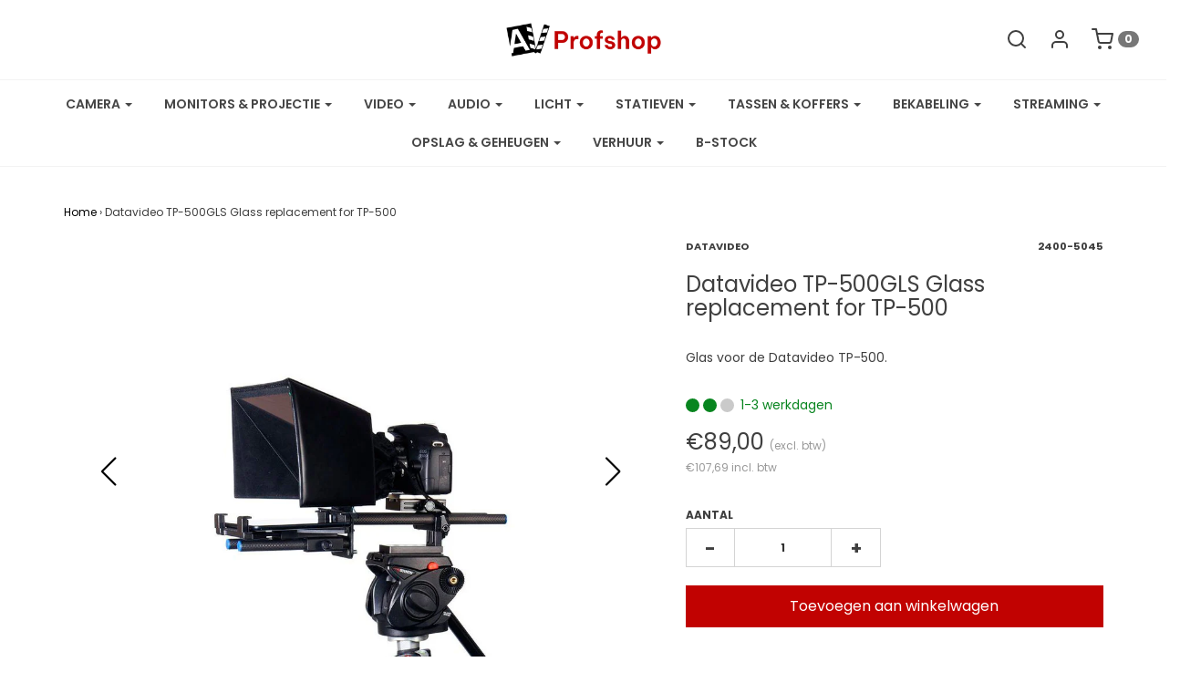

--- FILE ---
content_type: text/html; charset=utf-8
request_url: https://avprofshop.nl/products/datavideo-tp-500-vervangend-glas
body_size: 34178
content:
<!DOCTYPE html>
<!--[if lt IE 7 ]><html class="no-js ie ie6" lang="en"> <![endif]-->
<!--[if IE 7 ]><html class="no-js ie ie7" lang="en"> <![endif]-->
<!--[if IE 8 ]><html class="no-js ie ie8" lang="en"> <![endif]-->
<!--[if (gte IE 9)|!(IE)]><!-->
<html class="no-js" lang="en">
<!--<![endif]-->

<head>
 

  <style>
    .flatpickr-current-month .numInputWrapper {
  
    margin-top: -30px;
    text-align: right;
    float: right;
}
    .flatpickr-month select{
    display:block !important;
    }
    .swiper-button-next:after, .swiper-button-prev:after{
    color:black;
        font-size: 32px !important;
    }
    .swiper-pagination-bullets{
    display:none !important;
    }
     
/* Main product slider */
.product-images-slider {
  width: 100%;
  max-width: 600px; /* adjust to your product image area */
  margin: 0 auto;
}

.product-images-slider .swiper-slide {
  display: flex;
  justify-content: center;
  align-items: center;
}

.product-images-slider .swiper-slide img {
  width: 85%;
  height: auto;
  object-fit: contain; /* keep proportions without cropping */
}

/* Thumbnail slider */
.product-thumbs-slider {
  margin-top: 15px;
}

.product-thumbs-slider .swiper-slide {
  width: 100px !important; /* size of each thumbnail */
  height: 100px;
  opacity: 0.5;
  cursor: pointer;
  display: flex;
  justify-content: center;
  align-items: center;
}

.product-thumbs-slider .swiper-slide img {
  width: 100%;
  height: 100%;
  object-fit: cover;
}

.product-thumbs-slider .swiper-slide-thumb-active {
  opacity: 1;
  border: 2px solid #000; /* highlight active thumb */
}

  </style>
  <!-- Swiper CSS -->
<script src="https://cdn.jsdelivr.net/npm/swiper@11/swiper-bundle.min.js"></script>
<link rel="stylesheet" href="https://cdn.jsdelivr.net/npm/swiper@11/swiper-bundle.min.css" />


	<meta charset="utf-8">
  <meta name="google-site-verification" content="V7QWbSosE5NvOQNCRBfLZOwfChfVb8X7vLjl-gD98sg" />

	<!--[if lt IE 9]>
		<script src="//html5shim.googlecode.com/svn/trunk/html5.js"></script>
	<![endif]-->

	<title>
		Datavideo TP-500 glass &ndash; AV ProfShop
	</title>

	<script type="text/javascript">
		document.documentElement.className = document.documentElement.className.replace('no-js', 'js');
	</script>

	
	<meta name="description" content="Glas voor de Datavideo TP-500. Verkrijgbaar bij AVProfshop!">
	

	
		<meta name="viewport" content="width=device-width, initial-scale=1, maximum-scale=1, user-scalable=0" />
	

	<meta property="og:site_name" content="AV ProfShop">
<meta property="og:url" content="https://avprofshop.nl/products/datavideo-tp-500-vervangend-glas">
<meta property="og:title" content="Datavideo TP-500GLS Glass replacement for TP-500">
<meta property="og:type" content="product">
<meta property="og:description" content="Glas voor de Datavideo TP-500. Verkrijgbaar bij AVProfshop!"><meta property="og:price:amount" content="89,00">
  <meta property="og:price:currency" content="EUR"><meta property="og:image" content="http://avprofshop.nl/cdn/shop/products/datavideo-tp-500_1024x1024.jpg?v=1608551501">
<meta property="og:image:secure_url" content="https://avprofshop.nl/cdn/shop/products/datavideo-tp-500_1024x1024.jpg?v=1608551501">

<meta name="twitter:site" content="@">
<meta name="twitter:card" content="summary_large_image">
<meta name="twitter:title" content="Datavideo TP-500GLS Glass replacement for TP-500">
<meta name="twitter:description" content="Glas voor de Datavideo TP-500. Verkrijgbaar bij AVProfshop!">

	<link rel="canonical" href="https://avprofshop.nl/products/datavideo-tp-500-vervangend-glas" />

	<!-- CSS -->
	<link href="//avprofshop.nl/cdn/shop/t/10/assets/plugins.css?v=55212977472548313641762792665" rel="stylesheet" type="text/css" media="all" /> <link href="//avprofshop.nl/cdn/shop/t/10/assets/style.scss.css?v=136466680697215771881762792664" rel="stylesheet" type="text/css" media="all" />

	



	
		<link rel="shortcut icon" href="//avprofshop.nl/cdn/shop/files/web-app-manifest-512x512_32x32.png?v=1746170707" type="image/png">
	

	<link rel="sitemap" type="application/xml" title="Sitemap" href="/sitemap.xml" />

	<script>window.performance && window.performance.mark && window.performance.mark('shopify.content_for_header.start');</script><meta name="facebook-domain-verification" content="087vgpg8m5pccd9d7warf5i28yx1is">
<meta name="facebook-domain-verification" content="iq8m5ukxg0dnb4tc5rthrzbu262y63">
<meta name="google-site-verification" content="V7QWbSosE5NvOQNCRBfLZOwfChfVb8X7vLjl-gD98sg">
<meta id="shopify-digital-wallet" name="shopify-digital-wallet" content="/24004984912/digital_wallets/dialog">
<meta name="shopify-checkout-api-token" content="b6e262a01a1a2bfc0e3110e30588582a">
<meta id="in-context-paypal-metadata" data-shop-id="24004984912" data-venmo-supported="false" data-environment="production" data-locale="nl_NL" data-paypal-v4="true" data-currency="EUR">
<link rel="alternate" type="application/json+oembed" href="https://avprofshop.nl/products/datavideo-tp-500-vervangend-glas.oembed">
<script async="async" src="/checkouts/internal/preloads.js?locale=nl-NL"></script>
<link rel="preconnect" href="https://shop.app" crossorigin="anonymous">
<script async="async" src="https://shop.app/checkouts/internal/preloads.js?locale=nl-NL&shop_id=24004984912" crossorigin="anonymous"></script>
<script id="apple-pay-shop-capabilities" type="application/json">{"shopId":24004984912,"countryCode":"NL","currencyCode":"EUR","merchantCapabilities":["supports3DS"],"merchantId":"gid:\/\/shopify\/Shop\/24004984912","merchantName":"AV ProfShop","requiredBillingContactFields":["postalAddress","email"],"requiredShippingContactFields":["postalAddress","email"],"shippingType":"shipping","supportedNetworks":["visa","maestro","masterCard","amex"],"total":{"type":"pending","label":"AV ProfShop","amount":"1.00"},"shopifyPaymentsEnabled":true,"supportsSubscriptions":true}</script>
<script id="shopify-features" type="application/json">{"accessToken":"b6e262a01a1a2bfc0e3110e30588582a","betas":["rich-media-storefront-analytics"],"domain":"avprofshop.nl","predictiveSearch":true,"shopId":24004984912,"locale":"nl"}</script>
<script>var Shopify = Shopify || {};
Shopify.shop = "av-profshop.myshopify.com";
Shopify.locale = "nl";
Shopify.currency = {"active":"EUR","rate":"1.0"};
Shopify.country = "NL";
Shopify.theme = {"name":"AV ProfShop","id":186671989076,"schema_name":"Envy","schema_version":"19.5.3","theme_store_id":411,"role":"main"};
Shopify.theme.handle = "null";
Shopify.theme.style = {"id":null,"handle":null};
Shopify.cdnHost = "avprofshop.nl/cdn";
Shopify.routes = Shopify.routes || {};
Shopify.routes.root = "/";</script>
<script type="module">!function(o){(o.Shopify=o.Shopify||{}).modules=!0}(window);</script>
<script>!function(o){function n(){var o=[];function n(){o.push(Array.prototype.slice.apply(arguments))}return n.q=o,n}var t=o.Shopify=o.Shopify||{};t.loadFeatures=n(),t.autoloadFeatures=n()}(window);</script>
<script>
  window.ShopifyPay = window.ShopifyPay || {};
  window.ShopifyPay.apiHost = "shop.app\/pay";
  window.ShopifyPay.redirectState = null;
</script>
<script id="shop-js-analytics" type="application/json">{"pageType":"product"}</script>
<script defer="defer" async type="module" src="//avprofshop.nl/cdn/shopifycloud/shop-js/modules/v2/client.init-shop-cart-sync_CwGft62q.nl.esm.js"></script>
<script defer="defer" async type="module" src="//avprofshop.nl/cdn/shopifycloud/shop-js/modules/v2/chunk.common_BAeYDmFP.esm.js"></script>
<script defer="defer" async type="module" src="//avprofshop.nl/cdn/shopifycloud/shop-js/modules/v2/chunk.modal_B9qqLDBC.esm.js"></script>
<script type="module">
  await import("//avprofshop.nl/cdn/shopifycloud/shop-js/modules/v2/client.init-shop-cart-sync_CwGft62q.nl.esm.js");
await import("//avprofshop.nl/cdn/shopifycloud/shop-js/modules/v2/chunk.common_BAeYDmFP.esm.js");
await import("//avprofshop.nl/cdn/shopifycloud/shop-js/modules/v2/chunk.modal_B9qqLDBC.esm.js");

  window.Shopify.SignInWithShop?.initShopCartSync?.({"fedCMEnabled":true,"windoidEnabled":true});

</script>
<script>
  window.Shopify = window.Shopify || {};
  if (!window.Shopify.featureAssets) window.Shopify.featureAssets = {};
  window.Shopify.featureAssets['shop-js'] = {"shop-cart-sync":["modules/v2/client.shop-cart-sync_DYxNzuQz.nl.esm.js","modules/v2/chunk.common_BAeYDmFP.esm.js","modules/v2/chunk.modal_B9qqLDBC.esm.js"],"init-fed-cm":["modules/v2/client.init-fed-cm_CjDsDcAw.nl.esm.js","modules/v2/chunk.common_BAeYDmFP.esm.js","modules/v2/chunk.modal_B9qqLDBC.esm.js"],"shop-cash-offers":["modules/v2/client.shop-cash-offers_ClkbB2SN.nl.esm.js","modules/v2/chunk.common_BAeYDmFP.esm.js","modules/v2/chunk.modal_B9qqLDBC.esm.js"],"shop-login-button":["modules/v2/client.shop-login-button_WLp3fA_k.nl.esm.js","modules/v2/chunk.common_BAeYDmFP.esm.js","modules/v2/chunk.modal_B9qqLDBC.esm.js"],"pay-button":["modules/v2/client.pay-button_CMzcDx7A.nl.esm.js","modules/v2/chunk.common_BAeYDmFP.esm.js","modules/v2/chunk.modal_B9qqLDBC.esm.js"],"shop-button":["modules/v2/client.shop-button_C5HrfeZa.nl.esm.js","modules/v2/chunk.common_BAeYDmFP.esm.js","modules/v2/chunk.modal_B9qqLDBC.esm.js"],"avatar":["modules/v2/client.avatar_BTnouDA3.nl.esm.js"],"init-windoid":["modules/v2/client.init-windoid_BPUgzmVN.nl.esm.js","modules/v2/chunk.common_BAeYDmFP.esm.js","modules/v2/chunk.modal_B9qqLDBC.esm.js"],"init-shop-for-new-customer-accounts":["modules/v2/client.init-shop-for-new-customer-accounts_C_53TFWp.nl.esm.js","modules/v2/client.shop-login-button_WLp3fA_k.nl.esm.js","modules/v2/chunk.common_BAeYDmFP.esm.js","modules/v2/chunk.modal_B9qqLDBC.esm.js"],"init-shop-email-lookup-coordinator":["modules/v2/client.init-shop-email-lookup-coordinator_BuZJWlrC.nl.esm.js","modules/v2/chunk.common_BAeYDmFP.esm.js","modules/v2/chunk.modal_B9qqLDBC.esm.js"],"init-shop-cart-sync":["modules/v2/client.init-shop-cart-sync_CwGft62q.nl.esm.js","modules/v2/chunk.common_BAeYDmFP.esm.js","modules/v2/chunk.modal_B9qqLDBC.esm.js"],"shop-toast-manager":["modules/v2/client.shop-toast-manager_3XRE_uEZ.nl.esm.js","modules/v2/chunk.common_BAeYDmFP.esm.js","modules/v2/chunk.modal_B9qqLDBC.esm.js"],"init-customer-accounts":["modules/v2/client.init-customer-accounts_DmSKRkZb.nl.esm.js","modules/v2/client.shop-login-button_WLp3fA_k.nl.esm.js","modules/v2/chunk.common_BAeYDmFP.esm.js","modules/v2/chunk.modal_B9qqLDBC.esm.js"],"init-customer-accounts-sign-up":["modules/v2/client.init-customer-accounts-sign-up_CeYkBAph.nl.esm.js","modules/v2/client.shop-login-button_WLp3fA_k.nl.esm.js","modules/v2/chunk.common_BAeYDmFP.esm.js","modules/v2/chunk.modal_B9qqLDBC.esm.js"],"shop-follow-button":["modules/v2/client.shop-follow-button_EFIbvYjS.nl.esm.js","modules/v2/chunk.common_BAeYDmFP.esm.js","modules/v2/chunk.modal_B9qqLDBC.esm.js"],"checkout-modal":["modules/v2/client.checkout-modal_D8HUqXhX.nl.esm.js","modules/v2/chunk.common_BAeYDmFP.esm.js","modules/v2/chunk.modal_B9qqLDBC.esm.js"],"shop-login":["modules/v2/client.shop-login_BUSqPzuV.nl.esm.js","modules/v2/chunk.common_BAeYDmFP.esm.js","modules/v2/chunk.modal_B9qqLDBC.esm.js"],"lead-capture":["modules/v2/client.lead-capture_CFcRSnZi.nl.esm.js","modules/v2/chunk.common_BAeYDmFP.esm.js","modules/v2/chunk.modal_B9qqLDBC.esm.js"],"payment-terms":["modules/v2/client.payment-terms_DBKgFsWx.nl.esm.js","modules/v2/chunk.common_BAeYDmFP.esm.js","modules/v2/chunk.modal_B9qqLDBC.esm.js"]};
</script>
<script>(function() {
  var isLoaded = false;
  function asyncLoad() {
    if (isLoaded) return;
    isLoaded = true;
    var urls = ["\/\/cdn.shopify.com\/proxy\/c75534420da2798726e9dc8d949675aa6836a069cd0c0f8edfc27e9ffd2b5d64\/av-profshop.bookthatapp.com\/javascripts\/bta-installed.js?shop=av-profshop.myshopify.com\u0026sp-cache-control=cHVibGljLCBtYXgtYWdlPTkwMA","\/\/code.tidio.co\/ajuwzkcodtywf5zoeklacjlz2l48tdyu.js?shop=av-profshop.myshopify.com"];
    for (var i = 0; i < urls.length; i++) {
      var s = document.createElement('script');
      s.type = 'text/javascript';
      s.async = true;
      s.src = urls[i];
      var x = document.getElementsByTagName('script')[0];
      x.parentNode.insertBefore(s, x);
    }
  };
  if(window.attachEvent) {
    window.attachEvent('onload', asyncLoad);
  } else {
    window.addEventListener('load', asyncLoad, false);
  }
})();</script>
<script id="__st">var __st={"a":24004984912,"offset":3600,"reqid":"901f4aeb-5bf9-4c1b-a3f8-85df9db2e6fd-1769339127","pageurl":"avprofshop.nl\/products\/datavideo-tp-500-vervangend-glas","u":"dac988551947","p":"product","rtyp":"product","rid":4857647071312};</script>
<script>window.ShopifyPaypalV4VisibilityTracking = true;</script>
<script id="captcha-bootstrap">!function(){'use strict';const t='contact',e='account',n='new_comment',o=[[t,t],['blogs',n],['comments',n],[t,'customer']],c=[[e,'customer_login'],[e,'guest_login'],[e,'recover_customer_password'],[e,'create_customer']],r=t=>t.map((([t,e])=>`form[action*='/${t}']:not([data-nocaptcha='true']) input[name='form_type'][value='${e}']`)).join(','),a=t=>()=>t?[...document.querySelectorAll(t)].map((t=>t.form)):[];function s(){const t=[...o],e=r(t);return a(e)}const i='password',u='form_key',d=['recaptcha-v3-token','g-recaptcha-response','h-captcha-response',i],f=()=>{try{return window.sessionStorage}catch{return}},m='__shopify_v',_=t=>t.elements[u];function p(t,e,n=!1){try{const o=window.sessionStorage,c=JSON.parse(o.getItem(e)),{data:r}=function(t){const{data:e,action:n}=t;return t[m]||n?{data:e,action:n}:{data:t,action:n}}(c);for(const[e,n]of Object.entries(r))t.elements[e]&&(t.elements[e].value=n);n&&o.removeItem(e)}catch(o){console.error('form repopulation failed',{error:o})}}const l='form_type',E='cptcha';function T(t){t.dataset[E]=!0}const w=window,h=w.document,L='Shopify',v='ce_forms',y='captcha';let A=!1;((t,e)=>{const n=(g='f06e6c50-85a8-45c8-87d0-21a2b65856fe',I='https://cdn.shopify.com/shopifycloud/storefront-forms-hcaptcha/ce_storefront_forms_captcha_hcaptcha.v1.5.2.iife.js',D={infoText:'Beschermd door hCaptcha',privacyText:'Privacy',termsText:'Voorwaarden'},(t,e,n)=>{const o=w[L][v],c=o.bindForm;if(c)return c(t,g,e,D).then(n);var r;o.q.push([[t,g,e,D],n]),r=I,A||(h.body.append(Object.assign(h.createElement('script'),{id:'captcha-provider',async:!0,src:r})),A=!0)});var g,I,D;w[L]=w[L]||{},w[L][v]=w[L][v]||{},w[L][v].q=[],w[L][y]=w[L][y]||{},w[L][y].protect=function(t,e){n(t,void 0,e),T(t)},Object.freeze(w[L][y]),function(t,e,n,w,h,L){const[v,y,A,g]=function(t,e,n){const i=e?o:[],u=t?c:[],d=[...i,...u],f=r(d),m=r(i),_=r(d.filter((([t,e])=>n.includes(e))));return[a(f),a(m),a(_),s()]}(w,h,L),I=t=>{const e=t.target;return e instanceof HTMLFormElement?e:e&&e.form},D=t=>v().includes(t);t.addEventListener('submit',(t=>{const e=I(t);if(!e)return;const n=D(e)&&!e.dataset.hcaptchaBound&&!e.dataset.recaptchaBound,o=_(e),c=g().includes(e)&&(!o||!o.value);(n||c)&&t.preventDefault(),c&&!n&&(function(t){try{if(!f())return;!function(t){const e=f();if(!e)return;const n=_(t);if(!n)return;const o=n.value;o&&e.removeItem(o)}(t);const e=Array.from(Array(32),(()=>Math.random().toString(36)[2])).join('');!function(t,e){_(t)||t.append(Object.assign(document.createElement('input'),{type:'hidden',name:u})),t.elements[u].value=e}(t,e),function(t,e){const n=f();if(!n)return;const o=[...t.querySelectorAll(`input[type='${i}']`)].map((({name:t})=>t)),c=[...d,...o],r={};for(const[a,s]of new FormData(t).entries())c.includes(a)||(r[a]=s);n.setItem(e,JSON.stringify({[m]:1,action:t.action,data:r}))}(t,e)}catch(e){console.error('failed to persist form',e)}}(e),e.submit())}));const S=(t,e)=>{t&&!t.dataset[E]&&(n(t,e.some((e=>e===t))),T(t))};for(const o of['focusin','change'])t.addEventListener(o,(t=>{const e=I(t);D(e)&&S(e,y())}));const B=e.get('form_key'),M=e.get(l),P=B&&M;t.addEventListener('DOMContentLoaded',(()=>{const t=y();if(P)for(const e of t)e.elements[l].value===M&&p(e,B);[...new Set([...A(),...v().filter((t=>'true'===t.dataset.shopifyCaptcha))])].forEach((e=>S(e,t)))}))}(h,new URLSearchParams(w.location.search),n,t,e,['guest_login'])})(!0,!0)}();</script>
<script integrity="sha256-4kQ18oKyAcykRKYeNunJcIwy7WH5gtpwJnB7kiuLZ1E=" data-source-attribution="shopify.loadfeatures" defer="defer" src="//avprofshop.nl/cdn/shopifycloud/storefront/assets/storefront/load_feature-a0a9edcb.js" crossorigin="anonymous"></script>
<script crossorigin="anonymous" defer="defer" src="//avprofshop.nl/cdn/shopifycloud/storefront/assets/shopify_pay/storefront-65b4c6d7.js?v=20250812"></script>
<script data-source-attribution="shopify.dynamic_checkout.dynamic.init">var Shopify=Shopify||{};Shopify.PaymentButton=Shopify.PaymentButton||{isStorefrontPortableWallets:!0,init:function(){window.Shopify.PaymentButton.init=function(){};var t=document.createElement("script");t.src="https://avprofshop.nl/cdn/shopifycloud/portable-wallets/latest/portable-wallets.nl.js",t.type="module",document.head.appendChild(t)}};
</script>
<script data-source-attribution="shopify.dynamic_checkout.buyer_consent">
  function portableWalletsHideBuyerConsent(e){var t=document.getElementById("shopify-buyer-consent"),n=document.getElementById("shopify-subscription-policy-button");t&&n&&(t.classList.add("hidden"),t.setAttribute("aria-hidden","true"),n.removeEventListener("click",e))}function portableWalletsShowBuyerConsent(e){var t=document.getElementById("shopify-buyer-consent"),n=document.getElementById("shopify-subscription-policy-button");t&&n&&(t.classList.remove("hidden"),t.removeAttribute("aria-hidden"),n.addEventListener("click",e))}window.Shopify?.PaymentButton&&(window.Shopify.PaymentButton.hideBuyerConsent=portableWalletsHideBuyerConsent,window.Shopify.PaymentButton.showBuyerConsent=portableWalletsShowBuyerConsent);
</script>
<script data-source-attribution="shopify.dynamic_checkout.cart.bootstrap">document.addEventListener("DOMContentLoaded",(function(){function t(){return document.querySelector("shopify-accelerated-checkout-cart, shopify-accelerated-checkout")}if(t())Shopify.PaymentButton.init();else{new MutationObserver((function(e,n){t()&&(Shopify.PaymentButton.init(),n.disconnect())})).observe(document.body,{childList:!0,subtree:!0})}}));
</script>
<link id="shopify-accelerated-checkout-styles" rel="stylesheet" media="screen" href="https://avprofshop.nl/cdn/shopifycloud/portable-wallets/latest/accelerated-checkout-backwards-compat.css" crossorigin="anonymous">
<style id="shopify-accelerated-checkout-cart">
        #shopify-buyer-consent {
  margin-top: 1em;
  display: inline-block;
  width: 100%;
}

#shopify-buyer-consent.hidden {
  display: none;
}

#shopify-subscription-policy-button {
  background: none;
  border: none;
  padding: 0;
  text-decoration: underline;
  font-size: inherit;
  cursor: pointer;
}

#shopify-subscription-policy-button::before {
  box-shadow: none;
}

      </style>

<script>window.performance && window.performance.mark && window.performance.mark('shopify.content_for_header.end');</script>

	<script type="text/javascript">
	window.lazySizesConfig = window.lazySizesConfig || {};
	window.lazySizesConfig.rias = window.lazySizesConfig.rias || {};

	// configure available widths to replace with the {width} placeholder
	window.lazySizesConfig.rias.widths = [150, 300, 600, 900, 1200, 1500, 1800, 2100];
	</script>

	

	<script src="//avprofshop.nl/cdn/shop/t/10/assets/jquery-3.3.1.min.js?v=23846495244194134081755322682" type="text/javascript"></script>
	<script src="//avprofshop.nl/cdn/shop/t/10/assets/plugins.js?v=94617223701276196871755322682" type="text/javascript"></script>
	<script src="//avprofshop.nl/cdn/shop/t/10/assets/custom.js?v=30021744879882148351755322682" type="text/javascript"></script>
	<script src="//avprofshop.nl/cdn/shop/t/10/assets/sections.js?v=144042885771972699251755322682" type="text/javascript"></script>

<!--begin-bc-sf-filter-css-->
  <style data-id="bc-sf-filter-style" type="text/css">
      #bc-sf-filter-options-wrapper .bc-sf-filter-option-block .bc-sf-filter-block-title h3,
      #bc-sf-filter-tree-h .bc-sf-filter-option-block .bc-sf-filter-block-title a {}
      #bc-sf-filter-options-wrapper .bc-sf-filter-option-block .bc-sf-filter-block-content ul li a,
      #bc-sf-filter-tree-h .bc-sf-filter-option-block .bc-sf-filter-block-content ul li a {}
      #bc-sf-filter-tree-mobile button {}
    </style><link href="//avprofshop.nl/cdn/shop/t/10/assets/bc-sf-filter.scss.css?v=48688524108354173091755865759" rel="stylesheet" type="text/css" media="all" />

<!--end-bc-sf-filter-css-->


  
  
  <script>var bondVariantIds = [], productConfig = {}, productMetafields;productMetafields = '';if (productMetafields !== '') {
        productConfig = JSON.parse('{"' + decodeURI(productMetafields).replace(/"/g, '\\"').replace(/&/g, '","').replace(/=/g,'":"') + '"}');
      }

    window.BtaConfig = {
      account: 'av-profshop',
      bondVariantIds: bondVariantIds,
      settings: JSON.parse('{"dateFormat":"MM/DD/YYYY","domain":"avprofshop.nl","env":"production","path_prefix":"/apps/bookthatapp","should_load":false,"widget_enabled_list":["reservation"],"widget_on_every_page":true,"widgets_mode":{}}' || '{}'),
       'product': productConfig,
      cart: {"note":null,"attributes":{},"original_total_price":0,"total_price":0,"total_discount":0,"total_weight":0.0,"item_count":0,"items":[],"requires_shipping":false,"currency":"EUR","items_subtotal_price":0,"cart_level_discount_applications":[],"checkout_charge_amount":0},
      version: '1.5'
    }
</script>
  <script src="//avprofshop.nl/cdn/shop/t/10/assets/bta-widgets-bootstrap.min.js?v=19779015373317819461755322682" type="text/javascript"></script>

<script src="https://cdn.shopify.com/extensions/4e276193-403c-423f-833c-fefed71819cf/forms-2298/assets/shopify-forms-loader.js" type="text/javascript" defer="defer"></script>
<link href="https://monorail-edge.shopifysvc.com" rel="dns-prefetch">
<script>(function(){if ("sendBeacon" in navigator && "performance" in window) {try {var session_token_from_headers = performance.getEntriesByType('navigation')[0].serverTiming.find(x => x.name == '_s').description;} catch {var session_token_from_headers = undefined;}var session_cookie_matches = document.cookie.match(/_shopify_s=([^;]*)/);var session_token_from_cookie = session_cookie_matches && session_cookie_matches.length === 2 ? session_cookie_matches[1] : "";var session_token = session_token_from_headers || session_token_from_cookie || "";function handle_abandonment_event(e) {var entries = performance.getEntries().filter(function(entry) {return /monorail-edge.shopifysvc.com/.test(entry.name);});if (!window.abandonment_tracked && entries.length === 0) {window.abandonment_tracked = true;var currentMs = Date.now();var navigation_start = performance.timing.navigationStart;var payload = {shop_id: 24004984912,url: window.location.href,navigation_start,duration: currentMs - navigation_start,session_token,page_type: "product"};window.navigator.sendBeacon("https://monorail-edge.shopifysvc.com/v1/produce", JSON.stringify({schema_id: "online_store_buyer_site_abandonment/1.1",payload: payload,metadata: {event_created_at_ms: currentMs,event_sent_at_ms: currentMs}}));}}window.addEventListener('pagehide', handle_abandonment_event);}}());</script>
<script id="web-pixels-manager-setup">(function e(e,d,r,n,o){if(void 0===o&&(o={}),!Boolean(null===(a=null===(i=window.Shopify)||void 0===i?void 0:i.analytics)||void 0===a?void 0:a.replayQueue)){var i,a;window.Shopify=window.Shopify||{};var t=window.Shopify;t.analytics=t.analytics||{};var s=t.analytics;s.replayQueue=[],s.publish=function(e,d,r){return s.replayQueue.push([e,d,r]),!0};try{self.performance.mark("wpm:start")}catch(e){}var l=function(){var e={modern:/Edge?\/(1{2}[4-9]|1[2-9]\d|[2-9]\d{2}|\d{4,})\.\d+(\.\d+|)|Firefox\/(1{2}[4-9]|1[2-9]\d|[2-9]\d{2}|\d{4,})\.\d+(\.\d+|)|Chrom(ium|e)\/(9{2}|\d{3,})\.\d+(\.\d+|)|(Maci|X1{2}).+ Version\/(15\.\d+|(1[6-9]|[2-9]\d|\d{3,})\.\d+)([,.]\d+|)( \(\w+\)|)( Mobile\/\w+|) Safari\/|Chrome.+OPR\/(9{2}|\d{3,})\.\d+\.\d+|(CPU[ +]OS|iPhone[ +]OS|CPU[ +]iPhone|CPU IPhone OS|CPU iPad OS)[ +]+(15[._]\d+|(1[6-9]|[2-9]\d|\d{3,})[._]\d+)([._]\d+|)|Android:?[ /-](13[3-9]|1[4-9]\d|[2-9]\d{2}|\d{4,})(\.\d+|)(\.\d+|)|Android.+Firefox\/(13[5-9]|1[4-9]\d|[2-9]\d{2}|\d{4,})\.\d+(\.\d+|)|Android.+Chrom(ium|e)\/(13[3-9]|1[4-9]\d|[2-9]\d{2}|\d{4,})\.\d+(\.\d+|)|SamsungBrowser\/([2-9]\d|\d{3,})\.\d+/,legacy:/Edge?\/(1[6-9]|[2-9]\d|\d{3,})\.\d+(\.\d+|)|Firefox\/(5[4-9]|[6-9]\d|\d{3,})\.\d+(\.\d+|)|Chrom(ium|e)\/(5[1-9]|[6-9]\d|\d{3,})\.\d+(\.\d+|)([\d.]+$|.*Safari\/(?![\d.]+ Edge\/[\d.]+$))|(Maci|X1{2}).+ Version\/(10\.\d+|(1[1-9]|[2-9]\d|\d{3,})\.\d+)([,.]\d+|)( \(\w+\)|)( Mobile\/\w+|) Safari\/|Chrome.+OPR\/(3[89]|[4-9]\d|\d{3,})\.\d+\.\d+|(CPU[ +]OS|iPhone[ +]OS|CPU[ +]iPhone|CPU IPhone OS|CPU iPad OS)[ +]+(10[._]\d+|(1[1-9]|[2-9]\d|\d{3,})[._]\d+)([._]\d+|)|Android:?[ /-](13[3-9]|1[4-9]\d|[2-9]\d{2}|\d{4,})(\.\d+|)(\.\d+|)|Mobile Safari.+OPR\/([89]\d|\d{3,})\.\d+\.\d+|Android.+Firefox\/(13[5-9]|1[4-9]\d|[2-9]\d{2}|\d{4,})\.\d+(\.\d+|)|Android.+Chrom(ium|e)\/(13[3-9]|1[4-9]\d|[2-9]\d{2}|\d{4,})\.\d+(\.\d+|)|Android.+(UC? ?Browser|UCWEB|U3)[ /]?(15\.([5-9]|\d{2,})|(1[6-9]|[2-9]\d|\d{3,})\.\d+)\.\d+|SamsungBrowser\/(5\.\d+|([6-9]|\d{2,})\.\d+)|Android.+MQ{2}Browser\/(14(\.(9|\d{2,})|)|(1[5-9]|[2-9]\d|\d{3,})(\.\d+|))(\.\d+|)|K[Aa][Ii]OS\/(3\.\d+|([4-9]|\d{2,})\.\d+)(\.\d+|)/},d=e.modern,r=e.legacy,n=navigator.userAgent;return n.match(d)?"modern":n.match(r)?"legacy":"unknown"}(),u="modern"===l?"modern":"legacy",c=(null!=n?n:{modern:"",legacy:""})[u],f=function(e){return[e.baseUrl,"/wpm","/b",e.hashVersion,"modern"===e.buildTarget?"m":"l",".js"].join("")}({baseUrl:d,hashVersion:r,buildTarget:u}),m=function(e){var d=e.version,r=e.bundleTarget,n=e.surface,o=e.pageUrl,i=e.monorailEndpoint;return{emit:function(e){var a=e.status,t=e.errorMsg,s=(new Date).getTime(),l=JSON.stringify({metadata:{event_sent_at_ms:s},events:[{schema_id:"web_pixels_manager_load/3.1",payload:{version:d,bundle_target:r,page_url:o,status:a,surface:n,error_msg:t},metadata:{event_created_at_ms:s}}]});if(!i)return console&&console.warn&&console.warn("[Web Pixels Manager] No Monorail endpoint provided, skipping logging."),!1;try{return self.navigator.sendBeacon.bind(self.navigator)(i,l)}catch(e){}var u=new XMLHttpRequest;try{return u.open("POST",i,!0),u.setRequestHeader("Content-Type","text/plain"),u.send(l),!0}catch(e){return console&&console.warn&&console.warn("[Web Pixels Manager] Got an unhandled error while logging to Monorail."),!1}}}}({version:r,bundleTarget:l,surface:e.surface,pageUrl:self.location.href,monorailEndpoint:e.monorailEndpoint});try{o.browserTarget=l,function(e){var d=e.src,r=e.async,n=void 0===r||r,o=e.onload,i=e.onerror,a=e.sri,t=e.scriptDataAttributes,s=void 0===t?{}:t,l=document.createElement("script"),u=document.querySelector("head"),c=document.querySelector("body");if(l.async=n,l.src=d,a&&(l.integrity=a,l.crossOrigin="anonymous"),s)for(var f in s)if(Object.prototype.hasOwnProperty.call(s,f))try{l.dataset[f]=s[f]}catch(e){}if(o&&l.addEventListener("load",o),i&&l.addEventListener("error",i),u)u.appendChild(l);else{if(!c)throw new Error("Did not find a head or body element to append the script");c.appendChild(l)}}({src:f,async:!0,onload:function(){if(!function(){var e,d;return Boolean(null===(d=null===(e=window.Shopify)||void 0===e?void 0:e.analytics)||void 0===d?void 0:d.initialized)}()){var d=window.webPixelsManager.init(e)||void 0;if(d){var r=window.Shopify.analytics;r.replayQueue.forEach((function(e){var r=e[0],n=e[1],o=e[2];d.publishCustomEvent(r,n,o)})),r.replayQueue=[],r.publish=d.publishCustomEvent,r.visitor=d.visitor,r.initialized=!0}}},onerror:function(){return m.emit({status:"failed",errorMsg:"".concat(f," has failed to load")})},sri:function(e){var d=/^sha384-[A-Za-z0-9+/=]+$/;return"string"==typeof e&&d.test(e)}(c)?c:"",scriptDataAttributes:o}),m.emit({status:"loading"})}catch(e){m.emit({status:"failed",errorMsg:(null==e?void 0:e.message)||"Unknown error"})}}})({shopId: 24004984912,storefrontBaseUrl: "https://avprofshop.nl",extensionsBaseUrl: "https://extensions.shopifycdn.com/cdn/shopifycloud/web-pixels-manager",monorailEndpoint: "https://monorail-edge.shopifysvc.com/unstable/produce_batch",surface: "storefront-renderer",enabledBetaFlags: ["2dca8a86"],webPixelsConfigList: [{"id":"1138360660","configuration":"{\"config\":\"{\\\"google_tag_ids\\\":[\\\"G-Y0WK11V399\\\",\\\"GT-WBZKFZZB\\\"],\\\"target_country\\\":\\\"NL\\\",\\\"gtag_events\\\":[{\\\"type\\\":\\\"search\\\",\\\"action_label\\\":\\\"G-Y0WK11V399\\\"},{\\\"type\\\":\\\"begin_checkout\\\",\\\"action_label\\\":\\\"G-Y0WK11V399\\\"},{\\\"type\\\":\\\"view_item\\\",\\\"action_label\\\":[\\\"G-Y0WK11V399\\\",\\\"MC-TEKC78NMNK\\\"]},{\\\"type\\\":\\\"purchase\\\",\\\"action_label\\\":[\\\"G-Y0WK11V399\\\",\\\"MC-TEKC78NMNK\\\"]},{\\\"type\\\":\\\"page_view\\\",\\\"action_label\\\":[\\\"G-Y0WK11V399\\\",\\\"MC-TEKC78NMNK\\\"]},{\\\"type\\\":\\\"add_payment_info\\\",\\\"action_label\\\":\\\"G-Y0WK11V399\\\"},{\\\"type\\\":\\\"add_to_cart\\\",\\\"action_label\\\":\\\"G-Y0WK11V399\\\"}],\\\"enable_monitoring_mode\\\":false}\"}","eventPayloadVersion":"v1","runtimeContext":"OPEN","scriptVersion":"b2a88bafab3e21179ed38636efcd8a93","type":"APP","apiClientId":1780363,"privacyPurposes":[],"dataSharingAdjustments":{"protectedCustomerApprovalScopes":["read_customer_address","read_customer_email","read_customer_name","read_customer_personal_data","read_customer_phone"]}},{"id":"369262932","configuration":"{\"pixel_id\":\"204063891756311\",\"pixel_type\":\"facebook_pixel\",\"metaapp_system_user_token\":\"-\"}","eventPayloadVersion":"v1","runtimeContext":"OPEN","scriptVersion":"ca16bc87fe92b6042fbaa3acc2fbdaa6","type":"APP","apiClientId":2329312,"privacyPurposes":["ANALYTICS","MARKETING","SALE_OF_DATA"],"dataSharingAdjustments":{"protectedCustomerApprovalScopes":["read_customer_address","read_customer_email","read_customer_name","read_customer_personal_data","read_customer_phone"]}},{"id":"shopify-app-pixel","configuration":"{}","eventPayloadVersion":"v1","runtimeContext":"STRICT","scriptVersion":"0450","apiClientId":"shopify-pixel","type":"APP","privacyPurposes":["ANALYTICS","MARKETING"]},{"id":"shopify-custom-pixel","eventPayloadVersion":"v1","runtimeContext":"LAX","scriptVersion":"0450","apiClientId":"shopify-pixel","type":"CUSTOM","privacyPurposes":["ANALYTICS","MARKETING"]}],isMerchantRequest: false,initData: {"shop":{"name":"AV ProfShop","paymentSettings":{"currencyCode":"EUR"},"myshopifyDomain":"av-profshop.myshopify.com","countryCode":"NL","storefrontUrl":"https:\/\/avprofshop.nl"},"customer":null,"cart":null,"checkout":null,"productVariants":[{"price":{"amount":89.0,"currencyCode":"EUR"},"product":{"title":"Datavideo TP-500GLS Glass replacement for TP-500","vendor":"Datavideo","id":"4857647071312","untranslatedTitle":"Datavideo TP-500GLS Glass replacement for TP-500","url":"\/products\/datavideo-tp-500-vervangend-glas","type":"prompter Spare Parts"},"id":"33114012254288","image":{"src":"\/\/avprofshop.nl\/cdn\/shop\/products\/datavideo-tp-500.jpg?v=1608551501"},"sku":"2400-5045","title":"Default Title","untranslatedTitle":"Default Title"}],"purchasingCompany":null},},"https://avprofshop.nl/cdn","fcfee988w5aeb613cpc8e4bc33m6693e112",{"modern":"","legacy":""},{"shopId":"24004984912","storefrontBaseUrl":"https:\/\/avprofshop.nl","extensionBaseUrl":"https:\/\/extensions.shopifycdn.com\/cdn\/shopifycloud\/web-pixels-manager","surface":"storefront-renderer","enabledBetaFlags":"[\"2dca8a86\"]","isMerchantRequest":"false","hashVersion":"fcfee988w5aeb613cpc8e4bc33m6693e112","publish":"custom","events":"[[\"page_viewed\",{}],[\"product_viewed\",{\"productVariant\":{\"price\":{\"amount\":89.0,\"currencyCode\":\"EUR\"},\"product\":{\"title\":\"Datavideo TP-500GLS Glass replacement for TP-500\",\"vendor\":\"Datavideo\",\"id\":\"4857647071312\",\"untranslatedTitle\":\"Datavideo TP-500GLS Glass replacement for TP-500\",\"url\":\"\/products\/datavideo-tp-500-vervangend-glas\",\"type\":\"prompter Spare Parts\"},\"id\":\"33114012254288\",\"image\":{\"src\":\"\/\/avprofshop.nl\/cdn\/shop\/products\/datavideo-tp-500.jpg?v=1608551501\"},\"sku\":\"2400-5045\",\"title\":\"Default Title\",\"untranslatedTitle\":\"Default Title\"}}]]"});</script><script>
  window.ShopifyAnalytics = window.ShopifyAnalytics || {};
  window.ShopifyAnalytics.meta = window.ShopifyAnalytics.meta || {};
  window.ShopifyAnalytics.meta.currency = 'EUR';
  var meta = {"product":{"id":4857647071312,"gid":"gid:\/\/shopify\/Product\/4857647071312","vendor":"Datavideo","type":"prompter Spare Parts","handle":"datavideo-tp-500-vervangend-glas","variants":[{"id":33114012254288,"price":8900,"name":"Datavideo TP-500GLS Glass replacement for TP-500","public_title":null,"sku":"2400-5045"}],"remote":false},"page":{"pageType":"product","resourceType":"product","resourceId":4857647071312,"requestId":"901f4aeb-5bf9-4c1b-a3f8-85df9db2e6fd-1769339127"}};
  for (var attr in meta) {
    window.ShopifyAnalytics.meta[attr] = meta[attr];
  }
</script>
<script class="analytics">
  (function () {
    var customDocumentWrite = function(content) {
      var jquery = null;

      if (window.jQuery) {
        jquery = window.jQuery;
      } else if (window.Checkout && window.Checkout.$) {
        jquery = window.Checkout.$;
      }

      if (jquery) {
        jquery('body').append(content);
      }
    };

    var hasLoggedConversion = function(token) {
      if (token) {
        return document.cookie.indexOf('loggedConversion=' + token) !== -1;
      }
      return false;
    }

    var setCookieIfConversion = function(token) {
      if (token) {
        var twoMonthsFromNow = new Date(Date.now());
        twoMonthsFromNow.setMonth(twoMonthsFromNow.getMonth() + 2);

        document.cookie = 'loggedConversion=' + token + '; expires=' + twoMonthsFromNow;
      }
    }

    var trekkie = window.ShopifyAnalytics.lib = window.trekkie = window.trekkie || [];
    if (trekkie.integrations) {
      return;
    }
    trekkie.methods = [
      'identify',
      'page',
      'ready',
      'track',
      'trackForm',
      'trackLink'
    ];
    trekkie.factory = function(method) {
      return function() {
        var args = Array.prototype.slice.call(arguments);
        args.unshift(method);
        trekkie.push(args);
        return trekkie;
      };
    };
    for (var i = 0; i < trekkie.methods.length; i++) {
      var key = trekkie.methods[i];
      trekkie[key] = trekkie.factory(key);
    }
    trekkie.load = function(config) {
      trekkie.config = config || {};
      trekkie.config.initialDocumentCookie = document.cookie;
      var first = document.getElementsByTagName('script')[0];
      var script = document.createElement('script');
      script.type = 'text/javascript';
      script.onerror = function(e) {
        var scriptFallback = document.createElement('script');
        scriptFallback.type = 'text/javascript';
        scriptFallback.onerror = function(error) {
                var Monorail = {
      produce: function produce(monorailDomain, schemaId, payload) {
        var currentMs = new Date().getTime();
        var event = {
          schema_id: schemaId,
          payload: payload,
          metadata: {
            event_created_at_ms: currentMs,
            event_sent_at_ms: currentMs
          }
        };
        return Monorail.sendRequest("https://" + monorailDomain + "/v1/produce", JSON.stringify(event));
      },
      sendRequest: function sendRequest(endpointUrl, payload) {
        // Try the sendBeacon API
        if (window && window.navigator && typeof window.navigator.sendBeacon === 'function' && typeof window.Blob === 'function' && !Monorail.isIos12()) {
          var blobData = new window.Blob([payload], {
            type: 'text/plain'
          });

          if (window.navigator.sendBeacon(endpointUrl, blobData)) {
            return true;
          } // sendBeacon was not successful

        } // XHR beacon

        var xhr = new XMLHttpRequest();

        try {
          xhr.open('POST', endpointUrl);
          xhr.setRequestHeader('Content-Type', 'text/plain');
          xhr.send(payload);
        } catch (e) {
          console.log(e);
        }

        return false;
      },
      isIos12: function isIos12() {
        return window.navigator.userAgent.lastIndexOf('iPhone; CPU iPhone OS 12_') !== -1 || window.navigator.userAgent.lastIndexOf('iPad; CPU OS 12_') !== -1;
      }
    };
    Monorail.produce('monorail-edge.shopifysvc.com',
      'trekkie_storefront_load_errors/1.1',
      {shop_id: 24004984912,
      theme_id: 186671989076,
      app_name: "storefront",
      context_url: window.location.href,
      source_url: "//avprofshop.nl/cdn/s/trekkie.storefront.8d95595f799fbf7e1d32231b9a28fd43b70c67d3.min.js"});

        };
        scriptFallback.async = true;
        scriptFallback.src = '//avprofshop.nl/cdn/s/trekkie.storefront.8d95595f799fbf7e1d32231b9a28fd43b70c67d3.min.js';
        first.parentNode.insertBefore(scriptFallback, first);
      };
      script.async = true;
      script.src = '//avprofshop.nl/cdn/s/trekkie.storefront.8d95595f799fbf7e1d32231b9a28fd43b70c67d3.min.js';
      first.parentNode.insertBefore(script, first);
    };
    trekkie.load(
      {"Trekkie":{"appName":"storefront","development":false,"defaultAttributes":{"shopId":24004984912,"isMerchantRequest":null,"themeId":186671989076,"themeCityHash":"14614473159618631361","contentLanguage":"nl","currency":"EUR","eventMetadataId":"0f136f31-44f0-4587-ad2a-84499c7f0740"},"isServerSideCookieWritingEnabled":true,"monorailRegion":"shop_domain","enabledBetaFlags":["65f19447"]},"Session Attribution":{},"S2S":{"facebookCapiEnabled":true,"source":"trekkie-storefront-renderer","apiClientId":580111}}
    );

    var loaded = false;
    trekkie.ready(function() {
      if (loaded) return;
      loaded = true;

      window.ShopifyAnalytics.lib = window.trekkie;

      var originalDocumentWrite = document.write;
      document.write = customDocumentWrite;
      try { window.ShopifyAnalytics.merchantGoogleAnalytics.call(this); } catch(error) {};
      document.write = originalDocumentWrite;

      window.ShopifyAnalytics.lib.page(null,{"pageType":"product","resourceType":"product","resourceId":4857647071312,"requestId":"901f4aeb-5bf9-4c1b-a3f8-85df9db2e6fd-1769339127","shopifyEmitted":true});

      var match = window.location.pathname.match(/checkouts\/(.+)\/(thank_you|post_purchase)/)
      var token = match? match[1]: undefined;
      if (!hasLoggedConversion(token)) {
        setCookieIfConversion(token);
        window.ShopifyAnalytics.lib.track("Viewed Product",{"currency":"EUR","variantId":33114012254288,"productId":4857647071312,"productGid":"gid:\/\/shopify\/Product\/4857647071312","name":"Datavideo TP-500GLS Glass replacement for TP-500","price":"89.00","sku":"2400-5045","brand":"Datavideo","variant":null,"category":"prompter Spare Parts","nonInteraction":true,"remote":false},undefined,undefined,{"shopifyEmitted":true});
      window.ShopifyAnalytics.lib.track("monorail:\/\/trekkie_storefront_viewed_product\/1.1",{"currency":"EUR","variantId":33114012254288,"productId":4857647071312,"productGid":"gid:\/\/shopify\/Product\/4857647071312","name":"Datavideo TP-500GLS Glass replacement for TP-500","price":"89.00","sku":"2400-5045","brand":"Datavideo","variant":null,"category":"prompter Spare Parts","nonInteraction":true,"remote":false,"referer":"https:\/\/avprofshop.nl\/products\/datavideo-tp-500-vervangend-glas"});
      }
    });


        var eventsListenerScript = document.createElement('script');
        eventsListenerScript.async = true;
        eventsListenerScript.src = "//avprofshop.nl/cdn/shopifycloud/storefront/assets/shop_events_listener-3da45d37.js";
        document.getElementsByTagName('head')[0].appendChild(eventsListenerScript);

})();</script>
  <script>
  if (!window.ga || (window.ga && typeof window.ga !== 'function')) {
    window.ga = function ga() {
      (window.ga.q = window.ga.q || []).push(arguments);
      if (window.Shopify && window.Shopify.analytics && typeof window.Shopify.analytics.publish === 'function') {
        window.Shopify.analytics.publish("ga_stub_called", {}, {sendTo: "google_osp_migration"});
      }
      console.error("Shopify's Google Analytics stub called with:", Array.from(arguments), "\nSee https://help.shopify.com/manual/promoting-marketing/pixels/pixel-migration#google for more information.");
    };
    if (window.Shopify && window.Shopify.analytics && typeof window.Shopify.analytics.publish === 'function') {
      window.Shopify.analytics.publish("ga_stub_initialized", {}, {sendTo: "google_osp_migration"});
    }
  }
</script>
<script
  defer
  src="https://avprofshop.nl/cdn/shopifycloud/perf-kit/shopify-perf-kit-3.0.4.min.js"
  data-application="storefront-renderer"
  data-shop-id="24004984912"
  data-render-region="gcp-us-east1"
  data-page-type="product"
  data-theme-instance-id="186671989076"
  data-theme-name="Envy"
  data-theme-version="19.5.3"
  data-monorail-region="shop_domain"
  data-resource-timing-sampling-rate="10"
  data-shs="true"
  data-shs-beacon="true"
  data-shs-export-with-fetch="true"
  data-shs-logs-sample-rate="1"
  data-shs-beacon-endpoint="https://avprofshop.nl/api/collect"
></script>
</head>

<body id="datavideo-tp-500-glass" class="template-product flexbox-wrapper animations-disabled">

	<form action="/cart" method="post" novalidate="" class="cart-drawer-form">
	<div id="cartSlideoutWrapper" style="z-index: 9999999999!important;" class="envy-shopping-right slideout-panel-hidden cart-drawer-right">

		<a href="#sidr" class="slide-menu menu-close-icon cart-menu-close"><i data-feather="x"></i></a>
		<span class="h3">Jouw winkelwagen</span>

		<div class="cart-error-box"></div>

		<div class="cart-empty-box">
			Jouw winkelwagen is leeg
		</div>

		<script type="application/template" id="cart-item-template">
			<div class="cart-item">
				<div class="cart-item-image--wrapper">
					<a class="cart-item-link" href="/product">
						<img
							class="cart-item-image"
							src="/product/image.jpg"
							alt=""
						/>
					</a>
				</div>
				<div class="cart-item-details--wrapper">
					<a href="/product" class="cart-item-link cart-item-details--product-title-wrapper">
						<span class="cart-item-product-title"></span>
						<span class="cart-item-variant-title"></span>
					</a>

					<div class="cart-item--quantity-price-wrapper">
						<div class="cart-item--quantity-wrapper">
							<button type="button" class="cart-item-quantity-button cart-item-decrease" data-amount="-1" aria-label="Reduce item quantity by one">-</button>
							<input type="text" class="cart-item-quantity" min="1" pattern="[0-9]*" aria-label="quantity" />
							<button type="button" class="cart-item-quantity-button cart-item-increase" data-amount="1" aria-label="Increase item quantity by one">+</button>
						</div>

						<div class="cart-item-price-wrapper">
							<span class="cart-item-price-original"></span>
							<span class="cart-item-price"></span>
						</div>

						<ul class="order-discount--cart-list" aria-label="Korting"></ul>
					</div>
				</div>
			</div>
		</script>
		<script type="application/json" id="initial-cart">
			{"note":null,"attributes":{},"original_total_price":0,"total_price":0,"total_discount":0,"total_weight":0.0,"item_count":0,"items":[],"requires_shipping":false,"currency":"EUR","items_subtotal_price":0,"cart_level_discount_applications":[],"checkout_charge_amount":0}
		</script>

		<div class="cart-items"></div>

		<div class="ajax-cart--bottom-wrapper" style="background-color: white;">
          
          
		<div class="ajax-cart--checkout-add-note">
				<p>Opmerking&hellip;</p>
				<textarea id="note" name="note" class="form-control"></textarea>
		</div>
		
                      

		

		<div class="ajax-cart--cart-discount">
			<div class="cart--order-discount-wrapper custom-font ajax-cart-discount-wrapper"></div>
		</div>

		<div class="ajax-cart--cart-original-price">
			<h5><span class="cart-item-original-total-price"><span class="money">€0,00</span></span></h5>
		</div>

		<div class="ajax-cart--total-price">
			<h4><span class="cart-item-total-price" id="cart-price"><span class="money">€0,00</span></span></h4>
			<span class="cart-item-price-text">Totale waarde winkelwagen</span>
		</div>

		<div class="slide-checkout-buttons">
<!--    Replace href="/cart" with: type="submit" name="checkout"        -->
			<button href="/cart"  class="btn btn-success cart-button-checkout">
				<span class="cart-button-checkout-text">Plaats uw bestelling</span>
				<div class="cart-button-checkout-spinner lds-dual-ring hide"></div>
			</button>
			<br />
			<a href="#sidr" class="btn btn-default cart-menu-close">Verder winkelen</a><br />
		</div>

		</div>

	</div>
</form>


	<div id="main-body">

		<div id="slideout-overlay"></div>

		<div id="shopify-section-announcement-bar" class="shopify-section">


</div>
		<div id="shopify-section-header" class="shopify-section">



<style>
  .site-header__logo-image img{
    max-width: 180px!important;
  }

  #main-navigation-wrapper{
    padding: 5px 0;
  }

  #main-navigation-wrapper.mega-menu-wrapper .mega-menu ul.nav li{
    padding-top: 5px;
    padding-bottom: 5px;
  }

  .sticky-header-menu #main-navigation-wrapper{
    margin-left: 198px;
  }

  .sticky-header-wrapper .mega-menu-wrapper .mega-menu .dropdown-menu {
    left: -198px;
    width: calc(100% + 2 * 198px);
  }

  #site-header .far,
  #site-header .fas,
  #site-header .fal,
  #site-header .fab,
  .sticky-header-wrapper .far,
  .sticky-header-wrapper .fas,
  .sticky-header-wrapper .fal{
    font-size: 18px;
  }

  @media screen and (max-width: 768px) {
    .sticky-header-wrapper .far,
    .sticky-header-wrapper .fas,
    .sticky-header-wrapper .fal,
    .mobile-header-wrap .far,
    .mobile-header-wrap .fas,
    .mobile-header-wrap .fal{
      font-size: 20px;
    }
  }

  
      #site-title{
        padding: 0px;
      }

  

</style>







<div class="header-wrapper">


<div class="sticky-header-wrapper">
  <div class="sticky-header-menu hidden-sm hidden-xs">
    
    
  </div>
  <div class="sticky-header-search hidden-sm hidden-xs">
    
  </div>
  <div class="sticky-mobile-header visible-sm visible-xs">
    
  </div>
</div>


<div class="header-logo-wrapper" data-section-id="header" data-section-type="header-section">

<nav id="menu" class="mobile-menu--wrapper slideout-panel-hidden">

  

<script type="application/json" id="mobile-menu-data">
{
    
        
        "camera": {
            "level": 0,
            "url": "/collections/camera",
            "title": "Camera",
            "links": [
                
                    "camera--cameras",
                
                    "camera--lenzen",
                
                    "camera--accessoires",
                
                    "camera--accus-laders",
                
                    "camera--spare-parts"
                
            ]
        }
        
        , "camera--cameras": {
            "level": 1,
            "url": "/collections/camera",
            "title": "Camera&#39;s",
            "links": [
                
                    "camera--cameras--dslr",
                
                    "camera--cameras--handheld",
                
                    "camera--cameras--broadcast",
                
                    "camera--cameras--studio",
                
                    "camera--cameras--ptz",
                
                    "camera--cameras--block-camera"
                
            ]
        }
        
        , "camera--cameras--dslr": {
            "level": 2,
            "url": "/collections/dslr",
            "title": "DSLR",
            "links": []
        }
        
        , "camera--cameras--handheld": {
            "level": 2,
            "url": "/collections/handheld",
            "title": "Handheld",
            "links": []
        }
        
        , "camera--cameras--broadcast": {
            "level": 2,
            "url": "/collections/broadcast",
            "title": "Broadcast",
            "links": []
        }
        
        , "camera--cameras--studio": {
            "level": 2,
            "url": "/collections/studio",
            "title": "Studio",
            "links": []
        }
        
        , "camera--cameras--ptz": {
            "level": 2,
            "url": "/collections/camera-ptz",
            "title": "PTZ",
            "links": []
        }
        
        , "camera--cameras--block-camera": {
            "level": 2,
            "url": "/collections/camera-block-camera",
            "title": "Block Camera",
            "links": []
        }
        
        
        , "camera--lenzen": {
            "level": 1,
            "url": "/collections/lenzen",
            "title": "Lenzen",
            "links": [
                
                    "camera--lenzen--1-3-1-2-2-3-inch",
                
                    "camera--lenzen--cine-prime-zoom",
                
                    "camera--lenzen--lens-adapters",
                
                    "camera--lenzen--lens-filters",
                
                    "camera--lenzen--lens-accessoires"
                
            ]
        }
        
        , "camera--lenzen--1-3-1-2-2-3-inch": {
            "level": 2,
            "url": "/collections/lenzen-1-3-1-2-2-3-inch",
            "title": "1/3, 1/2 &amp; 2/3 Inch",
            "links": []
        }
        
        , "camera--lenzen--cine-prime-zoom": {
            "level": 2,
            "url": "/collections/lenzen-cine-prime-zoom",
            "title": "Cine, Prime &amp; Zoom",
            "links": []
        }
        
        , "camera--lenzen--lens-adapters": {
            "level": 2,
            "url": "/collections/lenzen-lens-adapters",
            "title": "Lens adapters",
            "links": []
        }
        
        , "camera--lenzen--lens-filters": {
            "level": 2,
            "url": "/collections/camera-lenzen-lens-filters",
            "title": "Lens filters",
            "links": []
        }
        
        , "camera--lenzen--lens-accessoires": {
            "level": 2,
            "url": "/collections/camera-lenzen-lens-accessoires",
            "title": "Lens accessoires",
            "links": []
        }
        
        
        , "camera--accessoires": {
            "level": 1,
            "url": "/collections/rig-support",
            "title": "Accessoires",
            "links": [
                
                    "camera--accessoires--follow-focus",
                
                    "camera--accessoires--matte-box",
                
                    "camera--accessoires--camcorder-supports",
                
                    "camera--accessoires--support-rig-components"
                
            ]
        }
        
        , "camera--accessoires--follow-focus": {
            "level": 2,
            "url": "/collections/follow-focus",
            "title": "Follow Focus",
            "links": []
        }
        
        , "camera--accessoires--matte-box": {
            "level": 2,
            "url": "/collections/camera-rig-support-matte-box",
            "title": "Matte Box",
            "links": []
        }
        
        , "camera--accessoires--camcorder-supports": {
            "level": 2,
            "url": "/collections/camera-rig-support-camcorder-supports",
            "title": "Camcorder Supports",
            "links": []
        }
        
        , "camera--accessoires--support-rig-components": {
            "level": 2,
            "url": "/collections/camera-rig-support-support-rig-components",
            "title": "Support &amp; Rig Components",
            "links": []
        }
        
        
        , "camera--accus-laders": {
            "level": 1,
            "url": "/collections/camera-accus-laders",
            "title": "Accu&#39;s &amp; Laders",
            "links": [
                
                    "camera--accus-laders--v-mount",
                
                    "camera--accus-laders--gold-mount",
                
                    "camera--accus-laders--bp-u-series",
                
                    "camera--accus-laders--np-f-m-v-series",
                
                    "camera--accus-laders--overig"
                
            ]
        }
        
        , "camera--accus-laders--v-mount": {
            "level": 2,
            "url": "/collections/camera-accus-laders-v-mount",
            "title": "V-Mount",
            "links": []
        }
        
        , "camera--accus-laders--gold-mount": {
            "level": 2,
            "url": "/collections/camera-accus-laders-gold-mount",
            "title": "Gold Mount",
            "links": []
        }
        
        , "camera--accus-laders--bp-u-series": {
            "level": 2,
            "url": "/collections/camera-accus-laders-bp-u-series",
            "title": "BP-U Series",
            "links": []
        }
        
        , "camera--accus-laders--np-f-m-v-series": {
            "level": 2,
            "url": "/collections/camera-accus-laders-np-f-m-v-series",
            "title": "NP-F/M/V Series",
            "links": []
        }
        
        , "camera--accus-laders--overig": {
            "level": 2,
            "url": "/collections/camera-accus-laders-overig",
            "title": "Overig",
            "links": []
        }
        
        
        , "camera--spare-parts": {
            "level": 1,
            "url": "/collections/camera-spare-parts",
            "title": "Spare Parts",
            "links": [
                
                    "camera--spare-parts--sony"
                
            ]
        }
        
        , "camera--spare-parts--sony": {
            "level": 2,
            "url": "/collections/camera-spare-parts-sony",
            "title": "Sony",
            "links": []
        }
        
        
    
        ,
        "monitors-projectie": {
            "level": 0,
            "url": "/collections/monitors-projectie",
            "title": "Monitors &amp; Projectie",
            "links": [
                
                    "monitors-projectie--monitors-small",
                
                    "monitors-projectie--monitors-large",
                
                    "monitors-projectie--teleprompters"
                
            ]
        }
        
        , "monitors-projectie--monitors-small": {
            "level": 1,
            "url": "/collections/monitors-projectie-monitors-small",
            "title": "Monitors Small",
            "links": [
                
                    "monitors-projectie--monitors-small--on-camera",
                
                    "monitors-projectie--monitors-small--mounts-brackets",
                
                    "monitors-projectie--monitors-small--production-monitor",
                
                    "monitors-projectie--monitors-small--monitor-hoods",
                
                    "monitors-projectie--monitors-small--batteries-power",
                
                    "monitors-projectie--monitors-small--screen-protectors"
                
            ]
        }
        
        , "monitors-projectie--monitors-small--on-camera": {
            "level": 2,
            "url": "/collections/monitors-projectie-monitors-small-on-camera",
            "title": "On-Camera",
            "links": []
        }
        
        , "monitors-projectie--monitors-small--mounts-brackets": {
            "level": 2,
            "url": "/collections/monitors-projectie-monitors-small-mounts-brackets",
            "title": "Mounts &amp; Brackets",
            "links": []
        }
        
        , "monitors-projectie--monitors-small--production-monitor": {
            "level": 2,
            "url": "/collections/monitors-projectie-monitors-small-production-monitor",
            "title": "Production Monitor",
            "links": []
        }
        
        , "monitors-projectie--monitors-small--monitor-hoods": {
            "level": 2,
            "url": "/collections/monitors-projectie-monitors-small-monitor-hoods",
            "title": "Monitor Hoods",
            "links": []
        }
        
        , "monitors-projectie--monitors-small--batteries-power": {
            "level": 2,
            "url": "/collections/monitors-projectie-monitors-small-batteries-power",
            "title": "Batteries &amp; Power",
            "links": []
        }
        
        , "monitors-projectie--monitors-small--screen-protectors": {
            "level": 2,
            "url": "/collections/monitors-projectie-monitors-small-screen-protectors",
            "title": "Screen Protectors",
            "links": []
        }
        
        
        , "monitors-projectie--monitors-large": {
            "level": 1,
            "url": "/collections/monitors-projectie-monitors-large",
            "title": "Monitors Large",
            "links": [
                
                    "monitors-projectie--monitors-large--32-100-inch"
                
            ]
        }
        
        , "monitors-projectie--monitors-large--32-100-inch": {
            "level": 2,
            "url": "/collections/monitors-projectie-monitors-small-32-100-inch",
            "title": "32-100 Inch ",
            "links": []
        }
        
        
        , "monitors-projectie--teleprompters": {
            "level": 1,
            "url": "/collections/monitors-projectie-teleprompters",
            "title": "Teleprompters",
            "links": [
                
                    "monitors-projectie--teleprompters--ipad-tablet-prompter",
                
                    "monitors-projectie--teleprompters--studio-prompter",
                
                    "monitors-projectie--teleprompters--spare-parts",
                
                    "monitors-projectie--teleprompters--controllers",
                
                    "monitors-projectie--teleprompters--accessoires"
                
            ]
        }
        
        , "monitors-projectie--teleprompters--ipad-tablet-prompter": {
            "level": 2,
            "url": "/collections/monitors-projectie-teleprompters-ipad-tablet-prompter",
            "title": "Ipad/Tablet Prompter",
            "links": []
        }
        
        , "monitors-projectie--teleprompters--studio-prompter": {
            "level": 2,
            "url": "/collections/monitors-projectie-teleprompters-studio-prompter",
            "title": "Studio Prompter",
            "links": []
        }
        
        , "monitors-projectie--teleprompters--spare-parts": {
            "level": 2,
            "url": "/collections/monitors-projectie-teleprompters-prompter-spare-parts",
            "title": "Spare Parts",
            "links": []
        }
        
        , "monitors-projectie--teleprompters--controllers": {
            "level": 2,
            "url": "/collections/monitors-projectie-teleprompters-prompter-controllers",
            "title": "Controllers",
            "links": []
        }
        
        , "monitors-projectie--teleprompters--accessoires": {
            "level": 2,
            "url": "/collections/monitors-projectie-teleprompters-prompter-accessoires",
            "title": "Accessoires",
            "links": []
        }
        
        
    
        ,
        "video": {
            "level": 0,
            "url": "/collections/video",
            "title": "Video",
            "links": [
                
                    "video--live-productie",
                
                    "video--recorders",
                
                    "video--editing-post-production",
                
                    "video--converters",
                
                    "video--wireless-video",
                
                    "video--intercom"
                
            ]
        }
        
        , "video--live-productie": {
            "level": 1,
            "url": "/collections/video-mixers",
            "title": "Live productie",
            "links": [
                
                    "video--live-productie--mixers",
                
                    "video--live-productie--panelen",
                
                    "video--live-productie--encoders",
                
                    "video--live-productie--routing-distribution",
                
                    "video--live-productie--portable-switchers",
                
                    "video--live-productie--mobile-studio-switchers",
                
                    "video--live-productie--ptz-controllers",
                
                    "video--live-productie--keyers",
                
                    "video--live-productie--smpte-2110-systemen",
                
                    "video--live-productie--tally"
                
            ]
        }
        
        , "video--live-productie--mixers": {
            "level": 2,
            "url": "/collections/video-mixers-production-switchers",
            "title": "Mixers",
            "links": []
        }
        
        , "video--live-productie--panelen": {
            "level": 2,
            "url": "/collections/video-mixers-broadcast-switchers",
            "title": "Panelen",
            "links": []
        }
        
        , "video--live-productie--encoders": {
            "level": 2,
            "url": "/collections/streaming-encoders",
            "title": "Encoders",
            "links": []
        }
        
        , "video--live-productie--routing-distribution": {
            "level": 2,
            "url": "/collections/video-converters-routers-routers",
            "title": "Routing &amp; distribution",
            "links": []
        }
        
        , "video--live-productie--portable-switchers": {
            "level": 2,
            "url": "/collections/video-mixers-portable-switchers",
            "title": "Portable Switchers",
            "links": []
        }
        
        , "video--live-productie--mobile-studio-switchers": {
            "level": 2,
            "url": "/collections/video-mixers-mobile-studio-switchers",
            "title": "Mobile Studio Switchers",
            "links": []
        }
        
        , "video--live-productie--ptz-controllers": {
            "level": 2,
            "url": "/collections/camera-lenzen-remote-controllers",
            "title": "PTZ Controllers",
            "links": []
        }
        
        , "video--live-productie--keyers": {
            "level": 2,
            "url": "/collections/keyers",
            "title": "Keyers",
            "links": []
        }
        
        , "video--live-productie--smpte-2110-systemen": {
            "level": 2,
            "url": "/collections/smpte-2110",
            "title": "SMPTE 2110 systemen",
            "links": []
        }
        
        , "video--live-productie--tally": {
            "level": 2,
            "url": "/collections/video-converters-routers-tally",
            "title": "Tally",
            "links": []
        }
        
        
        , "video--recorders": {
            "level": 1,
            "url": "/collections/video-recorders",
            "title": "Recorders",
            "links": [
                
                    "video--recorders--studio-recorders",
                
                    "video--recorders--monitor-recorders",
                
                    "video--recorders--portable-recorders",
                
                    "video--recorders--recorder-accessoires"
                
            ]
        }
        
        , "video--recorders--studio-recorders": {
            "level": 2,
            "url": "/collections/video-recorders-studio-recorders",
            "title": "Studio Recorders",
            "links": []
        }
        
        , "video--recorders--monitor-recorders": {
            "level": 2,
            "url": "/collections/video-recorders-monitor-recorders",
            "title": "Monitor Recorders ",
            "links": []
        }
        
        , "video--recorders--portable-recorders": {
            "level": 2,
            "url": "/collections/video-recorders-portable-recorders",
            "title": "Portable Recorders",
            "links": []
        }
        
        , "video--recorders--recorder-accessoires": {
            "level": 2,
            "url": "/collections/video-recorders-recorder-accessoires",
            "title": "Recorder Accessoires",
            "links": []
        }
        
        
        , "video--editing-post-production": {
            "level": 1,
            "url": "/collections/video-editing-post-production",
            "title": "Editing/Post Production",
            "links": [
                
                    "video--editing-post-production--pci-kaarten",
                
                    "video--editing-post-production--pci-enclosures",
                
                    "video--editing-post-production--usb-thunderbolt-hardware",
                
                    "video--editing-post-production--editing-software",
                
                    "video--editing-post-production--editing-controllers",
                
                    "video--editing-post-production--cloud-storage"
                
            ]
        }
        
        , "video--editing-post-production--pci-kaarten": {
            "level": 2,
            "url": "/collections/video-editing-post-production-pci-cards",
            "title": "PCI kaarten",
            "links": []
        }
        
        , "video--editing-post-production--pci-enclosures": {
            "level": 2,
            "url": "/collections/video-editing-post-production-pci-enclosures",
            "title": "PCI enclosures",
            "links": []
        }
        
        , "video--editing-post-production--usb-thunderbolt-hardware": {
            "level": 2,
            "url": "/collections/video-editing-post-production-computer-video-hardware",
            "title": "USB / thunderbolt hardware",
            "links": []
        }
        
        , "video--editing-post-production--editing-software": {
            "level": 2,
            "url": "/collections/video-editing-post-production-editing-software",
            "title": "Editing software",
            "links": []
        }
        
        , "video--editing-post-production--editing-controllers": {
            "level": 2,
            "url": "/collections/video-editing-post-production-editing-controllers",
            "title": "Editing controllers",
            "links": []
        }
        
        , "video--editing-post-production--cloud-storage": {
            "level": 2,
            "url": "/collections/opslag-geheugen-cloud",
            "title": "Cloud storage",
            "links": []
        }
        
        
        , "video--converters": {
            "level": 1,
            "url": "/collections/video-converters-routers",
            "title": "Converters",
            "links": [
                
                    "video--converters--video-converters",
                
                    "video--converters--audio-converters",
                
                    "video--converters--cross-converters",
                
                    "video--converters--ip-converters",
                
                    "video--converters--distribution",
                
                    "video--converters--wave-vec-genlock"
                
            ]
        }
        
        , "video--converters--video-converters": {
            "level": 2,
            "url": "/collections/video-converters-routers-video-converters",
            "title": "Video Converters",
            "links": []
        }
        
        , "video--converters--audio-converters": {
            "level": 2,
            "url": "/collections/video-converters-routers-audio-converters",
            "title": "Audio Converters",
            "links": []
        }
        
        , "video--converters--cross-converters": {
            "level": 2,
            "url": "/collections/video-converters-routers-cross-converters",
            "title": "Cross Converters",
            "links": []
        }
        
        , "video--converters--ip-converters": {
            "level": 2,
            "url": "/collections/video-converters-routers-ip-converters",
            "title": "IP Converters",
            "links": []
        }
        
        , "video--converters--distribution": {
            "level": 2,
            "url": "/collections/video-converters-routers-distribution",
            "title": "Distribution",
            "links": []
        }
        
        , "video--converters--wave-vec-genlock": {
            "level": 2,
            "url": "/collections/video-converters-routers-wave-vec-genlock",
            "title": "Wave &amp; Vec &amp; Genlock",
            "links": []
        }
        
        
        , "video--wireless-video": {
            "level": 1,
            "url": "/collections/video-wireless-video",
            "title": "Wireless Video",
            "links": [
                
                    "video--wireless-video--wireless-transmission-systems",
                
                    "video--wireless-video--wireless-accessoires",
                
                    "video--wireless-video--battery-mounting-plates"
                
            ]
        }
        
        , "video--wireless-video--wireless-transmission-systems": {
            "level": 2,
            "url": "/collections/video-wireless-video-wireless-transmission-systems",
            "title": "Wireless Transmission Systems",
            "links": []
        }
        
        , "video--wireless-video--wireless-accessoires": {
            "level": 2,
            "url": "/collections/video-wireless-video-wireless-accessoires",
            "title": "Wireless Accessoires",
            "links": []
        }
        
        , "video--wireless-video--battery-mounting-plates": {
            "level": 2,
            "url": "/collections/video-wireless-video-battery-mounting-plates",
            "title": "Battery Mounting Plates",
            "links": []
        }
        
        
        , "video--intercom": {
            "level": 1,
            "url": "/collections/audio-intercom",
            "title": "Intercom",
            "links": [
                
                    "video--intercom--draadloze-intercoms",
                
                    "video--intercom--bedrade-intercoms",
                
                    "video--intercom--intercom-headsets",
                
                    "video--intercom--intercom-accessoires"
                
            ]
        }
        
        , "video--intercom--draadloze-intercoms": {
            "level": 2,
            "url": "/collections/audio-intercom-draadloze-intercoms",
            "title": "Draadloze Intercoms",
            "links": []
        }
        
        , "video--intercom--bedrade-intercoms": {
            "level": 2,
            "url": "/collections/audio-intercom-bedrade-intercoms",
            "title": "Bedrade Intercoms",
            "links": []
        }
        
        , "video--intercom--intercom-headsets": {
            "level": 2,
            "url": "/collections/audio-intercom-intercom-headsets",
            "title": "Intercom Headsets",
            "links": []
        }
        
        , "video--intercom--intercom-accessoires": {
            "level": 2,
            "url": "/collections/audio-intercom-intercom-accessoires",
            "title": "Intercom Accessoires",
            "links": []
        }
        
        
    
        ,
        "audio": {
            "level": 0,
            "url": "/collections/audio-1",
            "title": "Audio",
            "links": [
                
                    "audio--draadloos",
                
                    "audio--eng",
                
                    "audio--microfoons",
                
                    "audio--hoofdtelefoons"
                
            ]
        }
        
        , "audio--draadloos": {
            "level": 1,
            "url": "/collections/audio-draadloos",
            "title": "Draadloos",
            "links": [
                
                    "audio--draadloos--stationair",
                
                    "audio--draadloos--on-camera"
                
            ]
        }
        
        , "audio--draadloos--stationair": {
            "level": 2,
            "url": "/collections/audio-draadloos-stationair",
            "title": "Stationair",
            "links": []
        }
        
        , "audio--draadloos--on-camera": {
            "level": 2,
            "url": "/collections/audio-draadloos-on-camera",
            "title": "On camera",
            "links": []
        }
        
        
        , "audio--eng": {
            "level": 1,
            "url": "/collections/audio-eng",
            "title": "ENG",
            "links": [
                
                    "audio--eng--hengels",
                
                    "audio--eng--windkorven",
                
                    "audio--eng--fuzzies-softies",
                
                    "audio--eng--fieldmixers"
                
            ]
        }
        
        , "audio--eng--hengels": {
            "level": 2,
            "url": "/collections/audio-eng-hengels",
            "title": "Hengels",
            "links": []
        }
        
        , "audio--eng--windkorven": {
            "level": 2,
            "url": "/collections/audio-eng-windkorven",
            "title": "Windkorven",
            "links": []
        }
        
        , "audio--eng--fuzzies-softies": {
            "level": 2,
            "url": "/collections/audio-eng-fuzzies-softies",
            "title": "Fuzzies &amp; Softies",
            "links": []
        }
        
        , "audio--eng--fieldmixers": {
            "level": 2,
            "url": "/collections/audio-eng-fieldmixers",
            "title": "Fieldmixers",
            "links": []
        }
        
        
        , "audio--microfoons": {
            "level": 1,
            "url": "/collections/audio-microfoons",
            "title": "Microfoons",
            "links": [
                
                    "audio--microfoons--dasspeld-microfoons",
                
                    "audio--microfoons--headsets",
                
                    "audio--microfoons--richtmicrofoons",
                
                    "audio--microfoons--interview-zang-microfoons",
                
                    "audio--microfoons--plopkappen",
                
                    "audio--microfoons--statieven",
                
                    "audio--microfoons--microfoon-accessoires"
                
            ]
        }
        
        , "audio--microfoons--dasspeld-microfoons": {
            "level": 2,
            "url": "/collections/audio-microfoons-dasspeld-microfoons",
            "title": "Dasspeld Microfoons",
            "links": []
        }
        
        , "audio--microfoons--headsets": {
            "level": 2,
            "url": "/collections/audio-microfoons-headsets",
            "title": "Headsets",
            "links": []
        }
        
        , "audio--microfoons--richtmicrofoons": {
            "level": 2,
            "url": "/collections/audio-microfoons-richtmicrofoons",
            "title": "Richtmicrofoons",
            "links": []
        }
        
        , "audio--microfoons--interview-zang-microfoons": {
            "level": 2,
            "url": "/collections/audio-microfoons-interview-zang-microfoons",
            "title": "Interview/Zang Microfoons",
            "links": []
        }
        
        , "audio--microfoons--plopkappen": {
            "level": 2,
            "url": "/collections/audio-microfoons-plopkappen",
            "title": "Plopkappen",
            "links": []
        }
        
        , "audio--microfoons--statieven": {
            "level": 2,
            "url": "/collections/audio-microfoons-statieven",
            "title": "Statieven",
            "links": []
        }
        
        , "audio--microfoons--microfoon-accessoires": {
            "level": 2,
            "url": "/collections/audio-microfoons-microfoon-accessoires",
            "title": "Microfoon Accessoires",
            "links": []
        }
        
        
        , "audio--hoofdtelefoons": {
            "level": 1,
            "url": "/collections/audio-hoofdtelefoons",
            "title": "Hoofdtelefoons",
            "links": [
                
            ]
        }
        
        
    
        ,
        "licht": {
            "level": 0,
            "url": "/collections/licht",
            "title": "Licht",
            "links": [
                
                    "licht--on-camera-lights",
                
                    "licht--studio-eng",
                
                    "licht--lampstatieven",
                
                    "licht--filters",
                
                    "licht--dimmers-mixers",
                
                    "licht--bulbs"
                
            ]
        }
        
        , "licht--on-camera-lights": {
            "level": 1,
            "url": "/collections/licht-on-camera-licht",
            "title": "On-Camera Lights",
            "links": [
                
                    "licht--on-camera-lights--led",
                
                    "licht--on-camera-lights--led-bi-color",
                
                    "licht--on-camera-lights--on-camera-accessoires"
                
            ]
        }
        
        , "licht--on-camera-lights--led": {
            "level": 2,
            "url": "/collections/licht-on-camera-licht-led",
            "title": "LED",
            "links": []
        }
        
        , "licht--on-camera-lights--led-bi-color": {
            "level": 2,
            "url": "/collections/licht-on-camera-licht-led-bi-color",
            "title": "LED Bi-Color",
            "links": []
        }
        
        , "licht--on-camera-lights--on-camera-accessoires": {
            "level": 2,
            "url": "/collections/licht-on-camera-licht-on-camera-accessoires",
            "title": "On-Camera Accessoires",
            "links": []
        }
        
        
        , "licht--studio-eng": {
            "level": 1,
            "url": "/collections/licht-studio-eng",
            "title": "Studio/ENG",
            "links": [
                
                    "licht--studio-eng--led-panels-tubes",
                
                    "licht--studio-eng--tungsten-lights",
                
                    "licht--studio-eng--daylight-lights",
                
                    "licht--studio-eng--bi-colour-lights",
                
                    "licht--studio-eng--rgb-lights",
                
                    "licht--studio-eng--lightkits",
                
                    "licht--studio-eng--studio-eng-accessoires"
                
            ]
        }
        
        , "licht--studio-eng--led-panels-tubes": {
            "level": 2,
            "url": "/collections/licht-studio-eng-led-panels-tubes",
            "title": "LED Panels &amp; Tubes",
            "links": []
        }
        
        , "licht--studio-eng--tungsten-lights": {
            "level": 2,
            "url": "/collections/licht-studio-eng-tungsten-lights",
            "title": "Tungsten Lights",
            "links": []
        }
        
        , "licht--studio-eng--daylight-lights": {
            "level": 2,
            "url": "/collections/licht-studio-eng-daylights",
            "title": "Daylight Lights",
            "links": []
        }
        
        , "licht--studio-eng--bi-colour-lights": {
            "level": 2,
            "url": "/collections/licht-studio-eng-bi-colour",
            "title": "Bi Colour Lights",
            "links": []
        }
        
        , "licht--studio-eng--rgb-lights": {
            "level": 2,
            "url": "/collections/licht-studio-eng-rgb",
            "title": "RGB Lights",
            "links": []
        }
        
        , "licht--studio-eng--lightkits": {
            "level": 2,
            "url": "/collections/licht-studio-eng-lightkits",
            "title": "Lightkits",
            "links": []
        }
        
        , "licht--studio-eng--studio-eng-accessoires": {
            "level": 2,
            "url": "/collections/licht-studio-eng-studio-eng-accessoires",
            "title": "Studio/ENG Accessoires",
            "links": []
        }
        
        
        , "licht--lampstatieven": {
            "level": 1,
            "url": "/collections/licht-lampstatieven",
            "title": "Lampstatieven",
            "links": [
                
                    "licht--lampstatieven--light-stands",
                
                    "licht--lampstatieven--boom-equipment",
                
                    "licht--lampstatieven--truss-equipment",
                
                    "licht--lampstatieven--light-stand-accessoires",
                
                    "licht--lampstatieven--mounting-hardware",
                
                    "licht--lampstatieven--weight-bags"
                
            ]
        }
        
        , "licht--lampstatieven--light-stands": {
            "level": 2,
            "url": "/collections/licht-lampstatieven-light-stands",
            "title": "Light Stands",
            "links": []
        }
        
        , "licht--lampstatieven--boom-equipment": {
            "level": 2,
            "url": "/collections/licht-lampstatieven-boom-equipment",
            "title": "Boom Equipment",
            "links": []
        }
        
        , "licht--lampstatieven--truss-equipment": {
            "level": 2,
            "url": "/collections/licht-lampstatieven-truss-equipment",
            "title": "Truss Equipment",
            "links": []
        }
        
        , "licht--lampstatieven--light-stand-accessoires": {
            "level": 2,
            "url": "/collections/licht-lampstatieven-light-stand-accessoires",
            "title": "Light Stand Accessoires",
            "links": []
        }
        
        , "licht--lampstatieven--mounting-hardware": {
            "level": 2,
            "url": "/collections/licht-lampstatieven-mounting-hardware",
            "title": "Mounting Hardware",
            "links": []
        }
        
        , "licht--lampstatieven--weight-bags": {
            "level": 2,
            "url": "/collections/licht-lampstatieven-weight-bags",
            "title": "Weight Bags",
            "links": []
        }
        
        
        , "licht--filters": {
            "level": 1,
            "url": "/collections/licht-filters",
            "title": "Filters",
            "links": [
                
                    "licht--filters--softboxes",
                
                    "licht--filters--barndoors",
                
                    "licht--filters--honeycomb",
                
                    "licht--filters--reflectors",
                
                    "licht--filters--gels-diffusion"
                
            ]
        }
        
        , "licht--filters--softboxes": {
            "level": 2,
            "url": "/collections/licht-filters-softboxes",
            "title": "Softboxes",
            "links": []
        }
        
        , "licht--filters--barndoors": {
            "level": 2,
            "url": "/collections/licht-filters-barndoors",
            "title": "Barndoors",
            "links": []
        }
        
        , "licht--filters--honeycomb": {
            "level": 2,
            "url": "/collections/licht-filters-honeycomb",
            "title": "Honeycomb",
            "links": []
        }
        
        , "licht--filters--reflectors": {
            "level": 2,
            "url": "/collections/licht-filters-reflectors",
            "title": "Reflectors",
            "links": []
        }
        
        , "licht--filters--gels-diffusion": {
            "level": 2,
            "url": "/collections/licht-filters-gels-diffusion",
            "title": "Gels &amp; Diffusion",
            "links": []
        }
        
        
        , "licht--dimmers-mixers": {
            "level": 1,
            "url": "/collections/licht-dimmers-mixers",
            "title": "Dimmers &amp; Mixers",
            "links": [
                
                    "licht--dimmers-mixers--lighting-consoles",
                
                    "licht--dimmers-mixers--remote-controls",
                
                    "licht--dimmers-mixers--dimmers",
                
                    "licht--dimmers-mixers--dmx"
                
            ]
        }
        
        , "licht--dimmers-mixers--lighting-consoles": {
            "level": 2,
            "url": "/collections/licht-dimmers-mixers-lighting-consoles",
            "title": "Lighting Consoles",
            "links": []
        }
        
        , "licht--dimmers-mixers--remote-controls": {
            "level": 2,
            "url": "/collections/licht-dimmers-mixers-remote-controls",
            "title": "Remote Controls",
            "links": []
        }
        
        , "licht--dimmers-mixers--dimmers": {
            "level": 2,
            "url": "/collections/licht-dimmers-mixers-dimmers",
            "title": "Dimmers",
            "links": []
        }
        
        , "licht--dimmers-mixers--dmx": {
            "level": 2,
            "url": "/collections/licht-dimmers-mixers-dmx",
            "title": "DMX",
            "links": []
        }
        
        
        , "licht--bulbs": {
            "level": 1,
            "url": "/collections/licht-bulbs",
            "title": "Bulbs",
            "links": [
                
                    "licht--bulbs--halogeen",
                
                    "licht--bulbs--led",
                
                    "licht--bulbs--hmi",
                
                    "licht--bulbs--fluorescent"
                
            ]
        }
        
        , "licht--bulbs--halogeen": {
            "level": 2,
            "url": "/collections/licht-bulbs-halogeen",
            "title": "Halogeen",
            "links": []
        }
        
        , "licht--bulbs--led": {
            "level": 2,
            "url": "/collections/licht-bulbs-led",
            "title": "LED",
            "links": []
        }
        
        , "licht--bulbs--hmi": {
            "level": 2,
            "url": "/collections/licht-bulbs-hmi",
            "title": "HMI",
            "links": []
        }
        
        , "licht--bulbs--fluorescent": {
            "level": 2,
            "url": "/collections/licht-bulbs-fluorescent",
            "title": "Fluorescent",
            "links": []
        }
        
        
    
        ,
        "statieven": {
            "level": 0,
            "url": "/collections/statieven",
            "title": "Statieven",
            "links": [
                
                    "statieven--statieven",
                
                    "statieven--statief-accessoires",
                
                    "statieven--jibs-cranes",
                
                    "statieven--rails-slider",
                
                    "statieven--pan-tilt-heads",
                
                    "statieven--stabilizers-gimbals"
                
            ]
        }
        
        , "statieven--statieven": {
            "level": 1,
            "url": "/collections/statieven-statieven",
            "title": "Statieven",
            "links": [
                
                    "statieven--statieven--75mm",
                
                    "statieven--statieven--100mm",
                
                    "statieven--statieven--150mm",
                
                    "statieven--statieven--monopods",
                
                    "statieven--statieven--pedestals"
                
            ]
        }
        
        , "statieven--statieven--75mm": {
            "level": 2,
            "url": "/collections/statieven-statieven-75mm",
            "title": "75mm",
            "links": []
        }
        
        , "statieven--statieven--100mm": {
            "level": 2,
            "url": "/collections/statieven-statieven-100mm",
            "title": "100mm",
            "links": []
        }
        
        , "statieven--statieven--150mm": {
            "level": 2,
            "url": "/collections/statieven-statieven-150mm",
            "title": "150mm",
            "links": []
        }
        
        , "statieven--statieven--monopods": {
            "level": 2,
            "url": "/collections/statieven-statieven-monopods",
            "title": "Monopods",
            "links": []
        }
        
        , "statieven--statieven--pedestals": {
            "level": 2,
            "url": "/collections/statieven-statieven-pedestals",
            "title": "Pedestals",
            "links": []
        }
        
        
        , "statieven--statief-accessoires": {
            "level": 1,
            "url": "/collections/statieven-statief-accessoires",
            "title": "Statief Accessoires",
            "links": [
                
                    "statieven--statief-accessoires--zoom-focus-remotes",
                
                    "statieven--statief-accessoires--statief-dollys",
                
                    "statieven--statief-accessoires--statief-plates",
                
                    "statieven--statief-accessoires--camera-plates",
                
                    "statieven--statief-accessoires--floor-mid-spreaders",
                
                    "statieven--statief-accessoires--handle-bars"
                
            ]
        }
        
        , "statieven--statief-accessoires--zoom-focus-remotes": {
            "level": 2,
            "url": "/collections/statieven-statief-accessoires-zoom-focus-remotes",
            "title": "Zoom &amp; Focus Remotes",
            "links": []
        }
        
        , "statieven--statief-accessoires--statief-dollys": {
            "level": 2,
            "url": "/collections/statieven-statief-accessoires-statief-dollys",
            "title": "Statief Dolly&#39;s",
            "links": []
        }
        
        , "statieven--statief-accessoires--statief-plates": {
            "level": 2,
            "url": "/collections/statieven-statief-accessoires-statief-plates",
            "title": "Statief Plates",
            "links": []
        }
        
        , "statieven--statief-accessoires--camera-plates": {
            "level": 2,
            "url": "/collections/statieven-statief-accessoires-camera-plates",
            "title": "Camera Plates ",
            "links": []
        }
        
        , "statieven--statief-accessoires--floor-mid-spreaders": {
            "level": 2,
            "url": "/collections/statieven-statief-accessoires-floor-mid-spreaders",
            "title": "Floor &amp; Mid Spreaders",
            "links": []
        }
        
        , "statieven--statief-accessoires--handle-bars": {
            "level": 2,
            "url": "/collections/statieven-statief-accessoires-handle-bars",
            "title": "Handle Bars",
            "links": []
        }
        
        
        , "statieven--jibs-cranes": {
            "level": 1,
            "url": "/collections/statieven-jibs-cranes",
            "title": "Jibs &amp; Cranes",
            "links": [
                
                    "statieven--jibs-cranes--jibs",
                
                    "statieven--jibs-cranes--jib-crane-statieven",
                
                    "statieven--jibs-cranes--contragewichten",
                
                    "statieven--jibs-cranes--jib-crane-accessoires"
                
            ]
        }
        
        , "statieven--jibs-cranes--jibs": {
            "level": 2,
            "url": "/collections/statieven-jibs-cranes-jibs",
            "title": "Jibs",
            "links": []
        }
        
        , "statieven--jibs-cranes--jib-crane-statieven": {
            "level": 2,
            "url": "/collections/statieven-jibs-cranes-jib-crane-statieven",
            "title": "Jib &amp; Crane Statieven",
            "links": []
        }
        
        , "statieven--jibs-cranes--contragewichten": {
            "level": 2,
            "url": "/collections/statieven-jibs-cranes-contragewichten",
            "title": "Contragewichten",
            "links": []
        }
        
        , "statieven--jibs-cranes--jib-crane-accessoires": {
            "level": 2,
            "url": "/collections/statieven-jibs-cranes-jib-crane-accessoires",
            "title": "Jib &amp; Crane Accessoires",
            "links": []
        }
        
        
        , "statieven--rails-slider": {
            "level": 1,
            "url": "/collections/statieven-rails-sliders",
            "title": "Rails &amp; Slider",
            "links": [
                
                    "statieven--rails-slider--camera-sliders",
                
                    "statieven--rails-slider--rail-dolly-systeem",
                
                    "statieven--rails-slider--cable-cam-systeem"
                
            ]
        }
        
        , "statieven--rails-slider--camera-sliders": {
            "level": 2,
            "url": "/collections/statieven-rails-sliders-camera-sliders",
            "title": "Camera Sliders",
            "links": []
        }
        
        , "statieven--rails-slider--rail-dolly-systeem": {
            "level": 2,
            "url": "/collections/statieven-rails-sliders-rail-dolly-systeem",
            "title": "Rail Dolly Systeem",
            "links": []
        }
        
        , "statieven--rails-slider--cable-cam-systeem": {
            "level": 2,
            "url": "/collections/statieven-rails-sliders-cable-cam-systeem",
            "title": "Cable Cam Systeem",
            "links": []
        }
        
        
        , "statieven--pan-tilt-heads": {
            "level": 1,
            "url": "/collections/statieven-pan-tilt-heads",
            "title": "Pan &amp; Tilt Heads",
            "links": [
                
                    "statieven--pan-tilt-heads--heads",
                
                    "statieven--pan-tilt-heads--pan-tilt-head-accessoires"
                
            ]
        }
        
        , "statieven--pan-tilt-heads--heads": {
            "level": 2,
            "url": "/collections/statieven-pan-tilt-heads-heads",
            "title": "Heads",
            "links": []
        }
        
        , "statieven--pan-tilt-heads--pan-tilt-head-accessoires": {
            "level": 2,
            "url": "/collections/statieven-pan-tilt-heads-head-accessoires",
            "title": "Pan &amp; Tilt Head Accessoires",
            "links": []
        }
        
        
        , "statieven--stabilizers-gimbals": {
            "level": 1,
            "url": "/collections/statieven-stabilizers-gimbals",
            "title": "Stabilizers &amp; Gimbals",
            "links": [
                
                    "statieven--stabilizers-gimbals--dslr-stabilizers",
                
                    "statieven--stabilizers-gimbals--action-cam-stabilizers",
                
                    "statieven--stabilizers-gimbals--smartphone-stabilizers",
                
                    "statieven--stabilizers-gimbals--gimbal-cases"
                
            ]
        }
        
        , "statieven--stabilizers-gimbals--dslr-stabilizers": {
            "level": 2,
            "url": "/collections/statieven-stabilizers-gimbals-dslr-stabilizers",
            "title": "DSLR Stabilizers",
            "links": []
        }
        
        , "statieven--stabilizers-gimbals--action-cam-stabilizers": {
            "level": 2,
            "url": "/collections/statieven-stabilizers-gimbals-action-cam-stabilizers",
            "title": "Action Cam Stabilizers",
            "links": []
        }
        
        , "statieven--stabilizers-gimbals--smartphone-stabilizers": {
            "level": 2,
            "url": "/collections/statieven-stabilizers-gimbals-smartphone-stabilizers",
            "title": "Smartphone Stabilizers",
            "links": []
        }
        
        , "statieven--stabilizers-gimbals--gimbal-cases": {
            "level": 2,
            "url": "/collections/statieven-stabilizers-gimbals-gimbal-cases",
            "title": "Gimbal Cases",
            "links": []
        }
        
        
    
        ,
        "tassen-koffers": {
            "level": 0,
            "url": "/collections/tassen-koffers",
            "title": "Tassen &amp; Koffers",
            "links": [
                
                    "tassen-koffers--camera",
                
                    "tassen-koffers--statieven",
                
                    "tassen-koffers--diversen",
                
                    "tassen-koffers--hardcase",
                
                    "tassen-koffers--accessoires"
                
            ]
        }
        
        , "tassen-koffers--camera": {
            "level": 1,
            "url": "/collections/tassen-koffers-camera",
            "title": "Camera",
            "links": [
                
                    "tassen-koffers--camera--tassen",
                
                    "tassen-koffers--camera--camsuits",
                
                    "tassen-koffers--camera--wetsuits"
                
            ]
        }
        
        , "tassen-koffers--camera--tassen": {
            "level": 2,
            "url": "/collections/tassen-koffers-tassen",
            "title": "Tassen",
            "links": []
        }
        
        , "tassen-koffers--camera--camsuits": {
            "level": 2,
            "url": "/collections/tassen-koffers-camera-camsuits",
            "title": "Camsuits",
            "links": []
        }
        
        , "tassen-koffers--camera--wetsuits": {
            "level": 2,
            "url": "/collections/tassen-koffers-camera-wetsuits",
            "title": "Wetsuits",
            "links": []
        }
        
        
        , "tassen-koffers--statieven": {
            "level": 1,
            "url": "/collections/tassen-koffers-statieven",
            "title": "Statieven",
            "links": [
                
                    "tassen-koffers--statieven--heavy-duty",
                
                    "tassen-koffers--statieven--traveler",
                
                    "tassen-koffers--statieven--lite"
                
            ]
        }
        
        , "tassen-koffers--statieven--heavy-duty": {
            "level": 2,
            "url": "/collections/tassen-koffers-statieven-heavy-duty",
            "title": "Heavy Duty",
            "links": []
        }
        
        , "tassen-koffers--statieven--traveler": {
            "level": 2,
            "url": "/collections/tassen-koffers-statieven-traveler",
            "title": "Traveler",
            "links": []
        }
        
        , "tassen-koffers--statieven--lite": {
            "level": 2,
            "url": "/collections/tassen-koffers-statieven-lite",
            "title": "Lite",
            "links": []
        }
        
        
        , "tassen-koffers--diversen": {
            "level": 1,
            "url": "/collections/tassen-koffers-statieven-diversen",
            "title": "Diversen",
            "links": [
                
                    "tassen-koffers--diversen--audio",
                
                    "tassen-koffers--diversen--backpacks",
                
                    "tassen-koffers--diversen--monitors",
                
                    "tassen-koffers--diversen--licht"
                
            ]
        }
        
        , "tassen-koffers--diversen--audio": {
            "level": 2,
            "url": "/collections/tassen-koffers-diversen-audio",
            "title": "Audio",
            "links": []
        }
        
        , "tassen-koffers--diversen--backpacks": {
            "level": 2,
            "url": "/collections/tassen-koffers-diversen-backpacks",
            "title": "Backpacks",
            "links": []
        }
        
        , "tassen-koffers--diversen--monitors": {
            "level": 2,
            "url": "/collections/tassen-koffers-diversen-monitors",
            "title": "Monitors",
            "links": []
        }
        
        , "tassen-koffers--diversen--licht": {
            "level": 2,
            "url": "/collections/tassen-koffers-diversen-licht",
            "title": "Licht",
            "links": []
        }
        
        
        , "tassen-koffers--hardcase": {
            "level": 1,
            "url": "/collections/tassen-koffers-hardcase",
            "title": "Hardcase",
            "links": [
                
                    "tassen-koffers--hardcase--empty",
                
                    "tassen-koffers--hardcase--cubed-foam",
                
                    "tassen-koffers--hardcase--padded-dividers",
                
                    "tassen-koffers--hardcase--lid-organiser",
                
                    "tassen-koffers--hardcase--custom-foam",
                
                    "tassen-koffers--hardcase--wheels"
                
            ]
        }
        
        , "tassen-koffers--hardcase--empty": {
            "level": 2,
            "url": "/collections/tassen-koffers-hardcase-no-foam",
            "title": "Empty",
            "links": []
        }
        
        , "tassen-koffers--hardcase--cubed-foam": {
            "level": 2,
            "url": "/collections/tassen-koffers-hardcase-cubed-foam",
            "title": "Cubed foam",
            "links": []
        }
        
        , "tassen-koffers--hardcase--padded-dividers": {
            "level": 2,
            "url": "/collections/tassen-koffers-hardcase-padded-dividers",
            "title": "Padded dividers",
            "links": []
        }
        
        , "tassen-koffers--hardcase--lid-organiser": {
            "level": 2,
            "url": "/collections/tassen-koffers-hardcase-lid-organiser",
            "title": "Lid organiser",
            "links": []
        }
        
        , "tassen-koffers--hardcase--custom-foam": {
            "level": 2,
            "url": "/collections/tassen-koffers-hardcase-custom-foam",
            "title": "Custom foam",
            "links": []
        }
        
        , "tassen-koffers--hardcase--wheels": {
            "level": 2,
            "url": "/collections/tassen-koffers-hardcase-wheels",
            "title": "Wheels",
            "links": []
        }
        
        
        , "tassen-koffers--accessoires": {
            "level": 1,
            "url": "/collections/tassen-koffers-accessoires",
            "title": "Accessoires",
            "links": [
                
                    "tassen-koffers--accessoires--lenscases",
                
                    "tassen-koffers--accessoires--bag-straps",
                
                    "tassen-koffers--accessoires--camera-straps",
                
                    "tassen-koffers--accessoires--gear-protection"
                
            ]
        }
        
        , "tassen-koffers--accessoires--lenscases": {
            "level": 2,
            "url": "/collections/tassen-koffers-accessoires-lenscases",
            "title": "Lenscases",
            "links": []
        }
        
        , "tassen-koffers--accessoires--bag-straps": {
            "level": 2,
            "url": "/collections/tassen-koffers-accessoires-bag-straps",
            "title": "Bag Straps",
            "links": []
        }
        
        , "tassen-koffers--accessoires--camera-straps": {
            "level": 2,
            "url": "/collections/tassen-koffers-accessoires-camera-straps",
            "title": "Camera Straps",
            "links": []
        }
        
        , "tassen-koffers--accessoires--gear-protection": {
            "level": 2,
            "url": "/collections/tassen-koffers-accessoires-gear-protection",
            "title": "Gear Protection",
            "links": []
        }
        
        
    
        ,
        "bekabeling": {
            "level": 0,
            "url": "/collections/kabels-1",
            "title": "Bekabeling",
            "links": [
                
                    "bekabeling--videokabels",
                
                    "bekabeling--audiokabels",
                
                    "bekabeling--fiber-kabels",
                
                    "bekabeling--multikabels",
                
                    "bekabeling--datakabels",
                
                    "bekabeling--power-kabels"
                
            ]
        }
        
        , "bekabeling--videokabels": {
            "level": 1,
            "url": "/collections/kabels-videokabels",
            "title": "Videokabels",
            "links": [
                
                    "bekabeling--videokabels--4k",
                
                    "bekabeling--videokabels--hd-sdi",
                
                    "bekabeling--videokabels--hdmi",
                
                    "bekabeling--videokabels--haspels",
                
                    "bekabeling--videokabels--diverse-kabels"
                
            ]
        }
        
        , "bekabeling--videokabels--4k": {
            "level": 2,
            "url": "/collections/kabels-videokabels-4k",
            "title": "4K",
            "links": []
        }
        
        , "bekabeling--videokabels--hd-sdi": {
            "level": 2,
            "url": "/collections/kabels-videokabels-hd-sdi",
            "title": "HD-SDI",
            "links": []
        }
        
        , "bekabeling--videokabels--hdmi": {
            "level": 2,
            "url": "/collections/kabels-videokabels-hdmi",
            "title": "HDMI",
            "links": []
        }
        
        , "bekabeling--videokabels--haspels": {
            "level": 2,
            "url": "/collections/kabels-videokabels-haspel",
            "title": "Haspels",
            "links": []
        }
        
        , "bekabeling--videokabels--diverse-kabels": {
            "level": 2,
            "url": "/collections/kabels-videokabels-diverse-kabels",
            "title": "Diverse Kabels",
            "links": []
        }
        
        
        , "bekabeling--audiokabels": {
            "level": 1,
            "url": "/collections/kabels-audiokabels",
            "title": "Audiokabels",
            "links": [
                
                    "bekabeling--audiokabels--xlr",
                
                    "bekabeling--audiokabels--jack",
                
                    "bekabeling--audiokabels--haspels"
                
            ]
        }
        
        , "bekabeling--audiokabels--xlr": {
            "level": 2,
            "url": "/collections/kabels-audiokabels-xlr",
            "title": "XLR",
            "links": []
        }
        
        , "bekabeling--audiokabels--jack": {
            "level": 2,
            "url": "/collections/kabels-audiokabels-jack",
            "title": "Jack",
            "links": []
        }
        
        , "bekabeling--audiokabels--haspels": {
            "level": 2,
            "url": "/collections/kabels-audiokabels-haspels",
            "title": "Haspels",
            "links": []
        }
        
        
        , "bekabeling--fiber-kabels": {
            "level": 1,
            "url": "/collections/kabels-fiber-kabels",
            "title": "Fiber Kabels",
            "links": [
                
                    "bekabeling--fiber-kabels--haspels"
                
            ]
        }
        
        , "bekabeling--fiber-kabels--haspels": {
            "level": 2,
            "url": "/collections/kabels-fiber-kabels-haspels",
            "title": "Haspels",
            "links": []
        }
        
        
        , "bekabeling--multikabels": {
            "level": 1,
            "url": "/collections/kabels-multikabels",
            "title": "Multikabels",
            "links": [
                
                    "bekabeling--multikabels--video",
                
                    "bekabeling--multikabels--audio",
                
                    "bekabeling--multikabels--cat-5",
                
                    "bekabeling--multikabels--audio-video"
                
            ]
        }
        
        , "bekabeling--multikabels--video": {
            "level": 2,
            "url": "/collections/kabels-multikabels-video",
            "title": "Video",
            "links": []
        }
        
        , "bekabeling--multikabels--audio": {
            "level": 2,
            "url": "/collections/kabels-multikabels-audio",
            "title": "Audio",
            "links": []
        }
        
        , "bekabeling--multikabels--cat-5": {
            "level": 2,
            "url": "/collections/kabels-multikabels-cat-5",
            "title": "Cat-5",
            "links": []
        }
        
        , "bekabeling--multikabels--audio-video": {
            "level": 2,
            "url": "/collections/kabels-multikabels-audio-video",
            "title": "Audio/Video",
            "links": []
        }
        
        
        , "bekabeling--datakabels": {
            "level": 1,
            "url": "/collections/kabels-datakabels",
            "title": "Datakabels",
            "links": [
                
                    "bekabeling--datakabels--cat-snake",
                
                    "bekabeling--datakabels--vga",
                
                    "bekabeling--datakabels--dvi"
                
            ]
        }
        
        , "bekabeling--datakabels--cat-snake": {
            "level": 2,
            "url": "/collections/kabels-datakabels-cat-snake",
            "title": "Cat-Snake",
            "links": []
        }
        
        , "bekabeling--datakabels--vga": {
            "level": 2,
            "url": "/collections/kabels-datakabels-vga",
            "title": "VGA",
            "links": []
        }
        
        , "bekabeling--datakabels--dvi": {
            "level": 2,
            "url": "/collections/kabels-datakabels-dvi",
            "title": "DVI",
            "links": []
        }
        
        
        , "bekabeling--power-kabels": {
            "level": 1,
            "url": "/collections/kabels-power-kabels",
            "title": "Power Kabels",
            "links": [
                
                    "bekabeling--power-kabels--12v-xlr",
                
                    "bekabeling--power-kabels--d-tap",
                
                    "bekabeling--power-kabels--stroomblokken",
                
                    "bekabeling--power-kabels--220v"
                
            ]
        }
        
        , "bekabeling--power-kabels--12v-xlr": {
            "level": 2,
            "url": "/collections/kabels-power-kabels-12v-xlr",
            "title": "12V XLR",
            "links": []
        }
        
        , "bekabeling--power-kabels--d-tap": {
            "level": 2,
            "url": "/collections/kabels-power-kabels-d-tap",
            "title": "D-Tap",
            "links": []
        }
        
        , "bekabeling--power-kabels--stroomblokken": {
            "level": 2,
            "url": "/collections/kabels-power-kabels-stroomblokken",
            "title": "Stroomblokken",
            "links": []
        }
        
        , "bekabeling--power-kabels--220v": {
            "level": 2,
            "url": "/collections/kabels-power-kabels-220v",
            "title": "220V",
            "links": []
        }
        
        
    
        ,
        "streaming": {
            "level": 0,
            "url": "/collections/streaming",
            "title": "Streaming",
            "links": [
                
                    "streaming--encoders",
                
                    "streaming--decoders",
                
                    "streaming--accessoires",
                
                    "streaming--software"
                
            ]
        }
        
        , "streaming--encoders": {
            "level": 1,
            "url": "/collections/streaming-encoders",
            "title": "Encoders",
            "links": [
                
            ]
        }
        
        
        , "streaming--decoders": {
            "level": 1,
            "url": "/collections/streaming-decoders",
            "title": "Decoders",
            "links": [
                
            ]
        }
        
        
        , "streaming--accessoires": {
            "level": 1,
            "url": "/collections/streaming-accessoires",
            "title": "Accessoires",
            "links": [
                
            ]
        }
        
        
        , "streaming--software": {
            "level": 1,
            "url": "/collections/streaming-software",
            "title": "Software",
            "links": [
                
            ]
        }
        
        
    
        ,
        "opslag-geheugen": {
            "level": 0,
            "url": "/collections/opslag-geheugen",
            "title": "Opslag &amp; Geheugen",
            "links": [
                
                    "opslag-geheugen--hdd-ssd",
                
                    "opslag-geheugen--sdhc-sdxc-cards",
                
                    "opslag-geheugen--cloud-storage"
                
            ]
        }
        
        , "opslag-geheugen--hdd-ssd": {
            "level": 1,
            "url": "/collections/opslag-geheugen-hdd-ssd",
            "title": "HDD &amp; SSD",
            "links": [
                
            ]
        }
        
        
        , "opslag-geheugen--sdhc-sdxc-cards": {
            "level": 1,
            "url": "/collections/opslag-geheugen-sdhc-sdxc-cards",
            "title": "SDHC &amp; SDXC Cards",
            "links": [
                
            ]
        }
        
        
        , "opslag-geheugen--cloud-storage": {
            "level": 1,
            "url": "/collections/opslag-geheugen-cloud",
            "title": "Cloud storage",
            "links": [
                
            ]
        }
        
        
    
        ,
        "verhuur": {
            "level": 0,
            "url": "/collections/verhuur-1",
            "title": "Verhuur",
            "links": [
                
                    "verhuur--audio",
                
                    "verhuur--intercom",
                
                    "verhuur--kabels",
                
                    "verhuur--regie",
                
                    "verhuur--video",
                
                    "verhuur--monitors"
                
            ]
        }
        
        , "verhuur--audio": {
            "level": 1,
            "url": "/collections/verhuur-audio",
            "title": "Audio",
            "links": [
                
                    "verhuur--audio--converters",
                
                    "verhuur--audio--recorders",
                
                    "verhuur--audio--zendersets"
                
            ]
        }
        
        , "verhuur--audio--converters": {
            "level": 2,
            "url": "/collections/verhuur-converters-audio-converters",
            "title": "Converters",
            "links": []
        }
        
        , "verhuur--audio--recorders": {
            "level": 2,
            "url": "/collections/verhuur-audio-recorders",
            "title": "Recorders",
            "links": []
        }
        
        , "verhuur--audio--zendersets": {
            "level": 2,
            "url": "/collections/verhuur-audio-zendersets",
            "title": "Zendersets",
            "links": []
        }
        
        
        , "verhuur--intercom": {
            "level": 1,
            "url": "/collections/verhuur-intercom",
            "title": "Intercom",
            "links": [
                
            ]
        }
        
        
        , "verhuur--kabels": {
            "level": 1,
            "url": "/collections/verhuur-kabels",
            "title": "Kabels",
            "links": [
                
                    "verhuur--kabels--video-kabels",
                
                    "verhuur--kabels--audio-kabels",
                
                    "verhuur--kabels--powercon-kabels"
                
            ]
        }
        
        , "verhuur--kabels--video-kabels": {
            "level": 2,
            "url": "/collections/verhuur-video-kabels",
            "title": "Video kabels",
            "links": []
        }
        
        , "verhuur--kabels--audio-kabels": {
            "level": 2,
            "url": "/collections/verhuur-audio-kabels-1",
            "title": "Audio kabels",
            "links": []
        }
        
        , "verhuur--kabels--powercon-kabels": {
            "level": 2,
            "url": "/collections/verhuur-kabels-powercon",
            "title": "Powercon kabels",
            "links": []
        }
        
        
        , "verhuur--regie": {
            "level": 1,
            "url": "/collections/verhuur-regie",
            "title": "Regie",
            "links": [
                
                    "verhuur--regie--kleine-regieset",
                
                    "verhuur--regie--regiewagens",
                
                    "verhuur--regie--panelen"
                
            ]
        }
        
        , "verhuur--regie--kleine-regieset": {
            "level": 2,
            "url": "/collections/verhuur-regie-2-8-camera-regie",
            "title": "Kleine regieset",
            "links": []
        }
        
        , "verhuur--regie--regiewagens": {
            "level": 2,
            "url": "/collections/verhuur-regie-regie-wagen",
            "title": "Regiewagens",
            "links": []
        }
        
        , "verhuur--regie--panelen": {
            "level": 2,
            "url": "/collections/verhuur-regie-panelen",
            "title": "Panelen",
            "links": []
        }
        
        
        , "verhuur--video": {
            "level": 1,
            "url": "/collections/verhuur-video-cameras",
            "title": "Video",
            "links": [
                
                    "verhuur--video--cameras",
                
                    "verhuur--video--lenzen",
                
                    "verhuur--video--statieven",
                
                    "verhuur--video--recorders",
                
                    "verhuur--video--encoders",
                
                    "verhuur--video--converters",
                
                    "verhuur--video--zendersets",
                
                    "verhuur--video--pci-kaarten"
                
            ]
        }
        
        , "verhuur--video--cameras": {
            "level": 2,
            "url": "/collections/verhuur-video-cameras",
            "title": "Camera&#39;s ",
            "links": []
        }
        
        , "verhuur--video--lenzen": {
            "level": 2,
            "url": "/collections/verhuur-video-lenzen",
            "title": "Lenzen",
            "links": []
        }
        
        , "verhuur--video--statieven": {
            "level": 2,
            "url": "/collections/verhuur-video-statieven",
            "title": "Statieven",
            "links": []
        }
        
        , "verhuur--video--recorders": {
            "level": 2,
            "url": "/collections/verhuur-video-recorders",
            "title": "Recorders",
            "links": []
        }
        
        , "verhuur--video--encoders": {
            "level": 2,
            "url": "/collections/verhuur-video-encoders",
            "title": "Encoders",
            "links": []
        }
        
        , "verhuur--video--converters": {
            "level": 2,
            "url": "/collections/verhuur-converters-cross-converters",
            "title": "Converters",
            "links": []
        }
        
        , "verhuur--video--zendersets": {
            "level": 2,
            "url": "/collections/verhuur-video-zendersets",
            "title": "Zendersets",
            "links": []
        }
        
        , "verhuur--video--pci-kaarten": {
            "level": 2,
            "url": "/collections/verhuur-video-pci-kaarten",
            "title": "PCI kaarten",
            "links": []
        }
        
        
        , "verhuur--monitors": {
            "level": 1,
            "url": "/collections/verhuur-tvs",
            "title": "Monitors",
            "links": [
                
                    "verhuur--monitors--productie-monitors",
                
                    "verhuur--monitors--tvs"
                
            ]
        }
        
        , "verhuur--monitors--productie-monitors": {
            "level": 2,
            "url": "/collections/verhuur-tvs-production-monitor",
            "title": "Productie monitors",
            "links": []
        }
        
        , "verhuur--monitors--tvs": {
            "level": 2,
            "url": "/collections/verhuur-tvs-tv-large",
            "title": "Tv&#39;s ",
            "links": []
        }
        
        
    
        ,
        "b-stock": {
            "level": 0,
            "url": "/collections/b-stock",
            "title": "B-Stock",
            "links": [
                
            ]
        }
        
    
}
</script>

<ul class="mobile-menu mobile-menu-main" id="mobile-menu--productmenu">
  <a href="#sidr" class="slide-menu menu-close-icon mobile-menu-close"><i data-feather="x" aria-hidden="true"></i></a>


  <li class="mobile-search">
    <form id="search" action="/search">
    <div id="search-wrapper">
      <input id="search_text" name="q" type="text" size="20" onblur="if(this.value=='')this.value=this.defaultValue;" onfocus="if(this.value==this.defaultValue)this.value='';" value="Zoeken"/>
    </div>
    </form>
  </li>


  
    <li>
      <a href="/collections/camera">Camera</a>
      
        <a href="#" class="mobile-menu-sub mobile-menu-right mobile-menu-link" data-link="camera">
          <i data-feather="chevron-right"></i>
        </a>
      
    </li>
  
    <li>
      <a href="/collections/monitors-projectie">Monitors &amp; Projectie</a>
      
        <a href="#" class="mobile-menu-sub mobile-menu-right mobile-menu-link" data-link="monitors-projectie">
          <i data-feather="chevron-right"></i>
        </a>
      
    </li>
  
    <li>
      <a href="/collections/video">Video</a>
      
        <a href="#" class="mobile-menu-sub mobile-menu-right mobile-menu-link" data-link="video">
          <i data-feather="chevron-right"></i>
        </a>
      
    </li>
  
    <li>
      <a href="/collections/audio-1">Audio</a>
      
        <a href="#" class="mobile-menu-sub mobile-menu-right mobile-menu-link" data-link="audio">
          <i data-feather="chevron-right"></i>
        </a>
      
    </li>
  
    <li>
      <a href="/collections/licht">Licht</a>
      
        <a href="#" class="mobile-menu-sub mobile-menu-right mobile-menu-link" data-link="licht">
          <i data-feather="chevron-right"></i>
        </a>
      
    </li>
  
    <li>
      <a href="/collections/statieven">Statieven</a>
      
        <a href="#" class="mobile-menu-sub mobile-menu-right mobile-menu-link" data-link="statieven">
          <i data-feather="chevron-right"></i>
        </a>
      
    </li>
  
    <li>
      <a href="/collections/tassen-koffers">Tassen &amp; Koffers</a>
      
        <a href="#" class="mobile-menu-sub mobile-menu-right mobile-menu-link" data-link="tassen-koffers">
          <i data-feather="chevron-right"></i>
        </a>
      
    </li>
  
    <li>
      <a href="/collections/kabels-1">Bekabeling</a>
      
        <a href="#" class="mobile-menu-sub mobile-menu-right mobile-menu-link" data-link="bekabeling">
          <i data-feather="chevron-right"></i>
        </a>
      
    </li>
  
    <li>
      <a href="/collections/streaming">Streaming</a>
      
        <a href="#" class="mobile-menu-sub mobile-menu-right mobile-menu-link" data-link="streaming">
          <i data-feather="chevron-right"></i>
        </a>
      
    </li>
  
    <li>
      <a href="/collections/opslag-geheugen">Opslag &amp; Geheugen</a>
      
        <a href="#" class="mobile-menu-sub mobile-menu-right mobile-menu-link" data-link="opslag-geheugen">
          <i data-feather="chevron-right"></i>
        </a>
      
    </li>
  
    <li>
      <a href="/collections/verhuur-1">Verhuur</a>
      
        <a href="#" class="mobile-menu-sub mobile-menu-right mobile-menu-link" data-link="verhuur">
          <i data-feather="chevron-right"></i>
        </a>
      
    </li>
  
    <li>
      <a href="/collections/b-stock">B-Stock</a>
      
    </li>
  

  
    
      <li class="mobile-customer-link"><a href="https://avprofshop.nl/customer_authentication/redirect?locale=nl&amp;region_country=NL" id="customer_login_link">Log in</a></li>
      
        <li class="mobile-customer-link"><a href="https://shopify.com/24004984912/account?locale=nl" id="customer_register_link">Account aanmaken</a></li>
      
    
  

  
</ul>

<ul class="mobile-menu mobile-menu-child mobile-menu-hidden" id="mobile-menu">
    <a href="#sidr" class="slide-menu menu-close-icon mobile-menu-close"><i data-feather="x" aria-hidden="true"></i></a>
    <li aria-haspopup="true">
        <a href="#" class="mobile-menu-back mobile-menu-link">
            <i data-feather="chevron-left" aria-hidden="true"></i>
            <div class="mobile-menu-title"></div>
        </a>
    </li>
</ul>

<ul class="mobile-menu mobile-menu-grandchild mobile-menu-hidden" id="mobile-submenu">
    <a href="#sidr" class="slide-menu menu-close-icon mobile-menu-close"><i data-feather="x" aria-hidden="true"></i></a>
    <li aria-haspopup="true">
        <a href="#" class="mobile-menu-back mobile-menu-link">
            <i data-feather="chevron-left" aria-hidden="true"></i>
            <div class="mobile-menu-title"></div>
        </a>
    </li>
</ul>


	
</nav>




<div class="visible-xs mobile-header-wrap">
	<div class="row mobile-header--wrapper">
		<div class="col-xs-2 mobile-header-wrap--icons">
			<a href="#menu" class="slide-menu slide-menu-mobile">
        <i id="iconAnim" data-feather="menu"></i>
			</a>
		</div>

		<div class="col-xs-8 mobile-header-wrap--icons">
			<div class="site-header__logo h1" id="site-title" itemscope itemtype="http://schema.org/Organization">
				
	
		<a href="/" itemprop="url" class="site-header__logo-image">
			
			










<noscript>
    <img
        class=""
        src="//avprofshop.nl/cdn/shop/files/AV_Profshop-5_1000x1000.png?v=1746170120"
        data-sizes="auto"
        
        itemprop="logo"
    />
</noscript>

<img
    class="lazyload "
    src="//avprofshop.nl/cdn/shop/files/AV_Profshop-5_150x.png?v=1746170120"
    data-src="//avprofshop.nl/cdn/shop/files/AV_Profshop-5_{width}x.png?v=1746170120"
    data-sizes="auto"
    data-aspectratio="3.822429906542056"
    
    
    itemprop="logo"
/>



		</a>
	

			</div>
		</div>

		<div class="col-xs-2 mobile-header-wrap--icons mobile-header-right">
			<a href="/cart" class="slide-menu">
				<i data-feather="shopping-cart"></i>
			</a>
		</div>
	</div>
</div>

<header id="site-header" class="clearfix hidden-xs">
  
    


<div id="top-search-wrapper">
		<div class="top-search">
			<form id="search-page-form" action="/search">
				<div id="search-wrapper">
					<input type="hidden" name="type" value="product," />
					<input id="search_text" name="q" type="text" size="20" placeholder="Zoeken..."/>
					<div class="search_bar--controls">
            <button id="search_submit" type="submit">
              <i data-feather="search"></i>
            </button>
					</div>
          <a href="#" class="search-show" title="Search">
            <i data-feather="x"></i>
          </a>
				</div>
			</form>
		</div>
</div>

  

  <div class="container-fluid">
    <div class="row row--table--desktop">

      

              <div class="logo-placement-within-wrapper">

                <div class="col-md-4 col-sm-12 logo-placement-within-wrapper--indiv">
                  <nav class="navbar" role="navigation" aria-label="Secondary">
                    
                      
                    
                  </nav>
                </div>

                <div class="col-md-4 col-sm-12 logo-placement-within-wrapper--indiv">
              		  <div class="site-header__logo h1" id="site-title" itemscope itemtype="http://schema.org/Organization">
              		      
	
		<a href="/" itemprop="url" class="site-header__logo-image">
			
			










<noscript>
    <img
        class=""
        src="//avprofshop.nl/cdn/shop/files/AV_Profshop-5_1000x1000.png?v=1746170120"
        data-sizes="auto"
        
        itemprop="logo"
    />
</noscript>

<img
    class="lazyload "
    src="//avprofshop.nl/cdn/shop/files/AV_Profshop-5_150x.png?v=1746170120"
    data-src="//avprofshop.nl/cdn/shop/files/AV_Profshop-5_{width}x.png?v=1746170120"
    data-sizes="auto"
    data-aspectratio="3.822429906542056"
    
    
    itemprop="logo"
/>



		</a>
	

              		  </div>
              	</div>

                <div class="col-md-4 col-sm-12 logo-placement-within-wrapper--indiv">
                  <div id="main-icons--wrapper">
                    

                    

                    <ul class="cart-link">
                      
                        <li>
                            <a href="#" class="icons--inline search-show" title="Zoeken">
                                <i data-feather="search"></i>
                                
                            </a>
                        </li>
                      
                      
                          
                              <li>
                                  <a href="/account/login" class="icons--inline" title="Log in">
                                      <i data-feather="user"></i>
                                      
                                  </a>
                              </li>
                          
                      
                      <li>
                          <a href="/cart" class="icons--inline slide-menu" title="Winkelwagen">
                              <i data-feather="shopping-cart"></i>
                              
                                
                            <span class="header--supporting-text"><span class="badge badge-secondary"><span class="cart-item-count-header cart-item-count-header--quantity">0</span></span></span>
                                  
                              
                          </a>
                      </li>
                  </ul>
              	</div>
              </div>
            </div>

            

  		</div>

  	</div>
  </div>

	</header>

	<div class="container-fluid header-menu-wrapper hidden-xs" id="page-layout">

    	

    		
        <div class="row">
          <div class="main-navigation-wrapper-main">
            <div id="main-navigation-wrapper" class="custom-font mega-menu-wrapper">
              <div class="main-navigation-wrapper-inner">
                <ul class="nav nav-pills">
  
    
      

      
      

      <li class="dropdown mega-menu" aria-haspopup="true">
        <a class="dropdown-envy-toggle" data-delay="200" href="/collections/camera">
          <span class="nav-label">Camera</span><span class="caret" aria-hidden="true"></span>
        </a>

        <ul class="dropdown-menu">
          

            <div class="container-fluid">
              

<div class="mega-menu-block" data-mega-menu-block-id="1565008567232" >
  
  
  
  

  

  
  
    
    <li class="dropdown-submenu five_columns" aria-haspopup="true">
      <div class="inner">
        <p class="h4"><a href="/collections/camera">Camera&#39;s</a></p>
        <ul class="menu-link">
          
            <li>
              <a href="/collections/dslr">DSLR</a>
            </li>
          
            <li>
              <a href="/collections/handheld">Handheld</a>
            </li>
          
            <li>
              <a href="/collections/broadcast">Broadcast</a>
            </li>
          
            <li>
              <a href="/collections/studio">Studio</a>
            </li>
          
            <li>
              <a href="/collections/camera-ptz">PTZ</a>
            </li>
          
            <li>
              <a href="/collections/camera-block-camera">Block Camera</a>
            </li>
          
        </ul>
      </div>
    </li>
  
    
    <li class="dropdown-submenu five_columns" aria-haspopup="true">
      <div class="inner">
        <p class="h4"><a href="/collections/lenzen">Lenzen</a></p>
        <ul class="menu-link">
          
            <li>
              <a href="/collections/lenzen-1-3-1-2-2-3-inch">1/3, 1/2 &amp; 2/3 Inch</a>
            </li>
          
            <li>
              <a href="/collections/lenzen-cine-prime-zoom">Cine, Prime &amp; Zoom</a>
            </li>
          
            <li>
              <a href="/collections/lenzen-lens-adapters">Lens adapters</a>
            </li>
          
            <li>
              <a href="/collections/camera-lenzen-lens-filters">Lens filters</a>
            </li>
          
            <li>
              <a href="/collections/camera-lenzen-lens-accessoires">Lens accessoires</a>
            </li>
          
        </ul>
      </div>
    </li>
  
    
    <li class="dropdown-submenu five_columns" aria-haspopup="true">
      <div class="inner">
        <p class="h4"><a href="/collections/rig-support">Accessoires</a></p>
        <ul class="menu-link">
          
            <li>
              <a href="/collections/follow-focus">Follow Focus</a>
            </li>
          
            <li>
              <a href="/collections/camera-rig-support-matte-box">Matte Box</a>
            </li>
          
            <li>
              <a href="/collections/camera-rig-support-camcorder-supports">Camcorder Supports</a>
            </li>
          
            <li>
              <a href="/collections/camera-rig-support-support-rig-components">Support &amp; Rig Components</a>
            </li>
          
        </ul>
      </div>
    </li>
  
    
    <li class="dropdown-submenu five_columns" aria-haspopup="true">
      <div class="inner">
        <p class="h4"><a href="/collections/camera-accus-laders">Accu&#39;s &amp; Laders</a></p>
        <ul class="menu-link">
          
            <li>
              <a href="/collections/camera-accus-laders-v-mount">V-Mount</a>
            </li>
          
            <li>
              <a href="/collections/camera-accus-laders-gold-mount">Gold Mount</a>
            </li>
          
            <li>
              <a href="/collections/camera-accus-laders-bp-u-series">BP-U Series</a>
            </li>
          
            <li>
              <a href="/collections/camera-accus-laders-np-f-m-v-series">NP-F/M/V Series</a>
            </li>
          
            <li>
              <a href="/collections/camera-accus-laders-overig">Overig</a>
            </li>
          
        </ul>
      </div>
    </li>
  
    
    <li class="dropdown-submenu five_columns" aria-haspopup="true">
      <div class="inner">
        <p class="h4"><a href="/collections/camera-spare-parts">Spare Parts</a></p>
        <ul class="menu-link">
          
            <li>
              <a href="/collections/camera-spare-parts-sony">Sony</a>
            </li>
          
        </ul>
      </div>
    </li>
  

  

  

</div>

            </div>

          
        </ul>
      </li>

    

  
    
      

      
      

      <li class="dropdown mega-menu" aria-haspopup="true">
        <a class="dropdown-envy-toggle" data-delay="200" href="/collections/monitors-projectie">
          <span class="nav-label">Monitors &amp; Projectie</span><span class="caret" aria-hidden="true"></span>
        </a>

        <ul class="dropdown-menu">
          

            <div class="container-fluid">
              

<div class="mega-menu-block" data-mega-menu-block-id="1570629713396" >
  
  
  
  

  

  
  
    
    <li class="dropdown-submenu three_columns" aria-haspopup="true">
      <div class="inner">
        <p class="h4"><a href="/collections/monitors-projectie-monitors-small">Monitors Small</a></p>
        <ul class="menu-link">
          
            <li>
              <a href="/collections/monitors-projectie-monitors-small-on-camera">On-Camera</a>
            </li>
          
            <li>
              <a href="/collections/monitors-projectie-monitors-small-mounts-brackets">Mounts &amp; Brackets</a>
            </li>
          
            <li>
              <a href="/collections/monitors-projectie-monitors-small-production-monitor">Production Monitor</a>
            </li>
          
            <li>
              <a href="/collections/monitors-projectie-monitors-small-monitor-hoods">Monitor Hoods</a>
            </li>
          
            <li>
              <a href="/collections/monitors-projectie-monitors-small-batteries-power">Batteries &amp; Power</a>
            </li>
          
            <li>
              <a href="/collections/monitors-projectie-monitors-small-screen-protectors">Screen Protectors</a>
            </li>
          
        </ul>
      </div>
    </li>
  
    
    <li class="dropdown-submenu three_columns" aria-haspopup="true">
      <div class="inner">
        <p class="h4"><a href="/collections/monitors-projectie-monitors-large">Monitors Large</a></p>
        <ul class="menu-link">
          
            <li>
              <a href="/collections/monitors-projectie-monitors-small-32-100-inch">32-100 Inch </a>
            </li>
          
        </ul>
      </div>
    </li>
  
    
    <li class="dropdown-submenu three_columns" aria-haspopup="true">
      <div class="inner">
        <p class="h4"><a href="/collections/monitors-projectie-teleprompters">Teleprompters</a></p>
        <ul class="menu-link">
          
            <li>
              <a href="/collections/monitors-projectie-teleprompters-ipad-tablet-prompter">Ipad/Tablet Prompter</a>
            </li>
          
            <li>
              <a href="/collections/monitors-projectie-teleprompters-studio-prompter">Studio Prompter</a>
            </li>
          
            <li>
              <a href="/collections/monitors-projectie-teleprompters-prompter-spare-parts">Spare Parts</a>
            </li>
          
            <li>
              <a href="/collections/monitors-projectie-teleprompters-prompter-controllers">Controllers</a>
            </li>
          
            <li>
              <a href="/collections/monitors-projectie-teleprompters-prompter-accessoires">Accessoires</a>
            </li>
          
        </ul>
      </div>
    </li>
  

  

  

</div>

            </div>

          
        </ul>
      </li>

    

  
    
      

      
      

      <li class="dropdown mega-menu" aria-haspopup="true">
        <a class="dropdown-envy-toggle" data-delay="200" href="/collections/video">
          <span class="nav-label">Video</span><span class="caret" aria-hidden="true"></span>
        </a>

        <ul class="dropdown-menu">
          

            <div class="container-fluid">
              

<div class="mega-menu-block" data-mega-menu-block-id="1570629798743" >
  
  
  
  

  

  
  
    
    <li class="dropdown-submenu six_columns" aria-haspopup="true">
      <div class="inner">
        <p class="h4"><a href="/collections/video-mixers">Live productie</a></p>
        <ul class="menu-link">
          
            <li>
              <a href="/collections/video-mixers-production-switchers">Mixers</a>
            </li>
          
            <li>
              <a href="/collections/video-mixers-broadcast-switchers">Panelen</a>
            </li>
          
            <li>
              <a href="/collections/streaming-encoders">Encoders</a>
            </li>
          
            <li>
              <a href="/collections/video-converters-routers-routers">Routing &amp; distribution</a>
            </li>
          
            <li>
              <a href="/collections/video-mixers-portable-switchers">Portable Switchers</a>
            </li>
          
            <li>
              <a href="/collections/video-mixers-mobile-studio-switchers">Mobile Studio Switchers</a>
            </li>
          
            <li>
              <a href="/collections/camera-lenzen-remote-controllers">PTZ Controllers</a>
            </li>
          
            <li>
              <a href="/collections/keyers">Keyers</a>
            </li>
          
            <li>
              <a href="/collections/smpte-2110">SMPTE 2110 systemen</a>
            </li>
          
            <li>
              <a href="/collections/video-converters-routers-tally">Tally</a>
            </li>
          
        </ul>
      </div>
    </li>
  
    
    <li class="dropdown-submenu six_columns" aria-haspopup="true">
      <div class="inner">
        <p class="h4"><a href="/collections/video-recorders">Recorders</a></p>
        <ul class="menu-link">
          
            <li>
              <a href="/collections/video-recorders-studio-recorders">Studio Recorders</a>
            </li>
          
            <li>
              <a href="/collections/video-recorders-monitor-recorders">Monitor Recorders </a>
            </li>
          
            <li>
              <a href="/collections/video-recorders-portable-recorders">Portable Recorders</a>
            </li>
          
            <li>
              <a href="/collections/video-recorders-recorder-accessoires">Recorder Accessoires</a>
            </li>
          
        </ul>
      </div>
    </li>
  
    
    <li class="dropdown-submenu six_columns" aria-haspopup="true">
      <div class="inner">
        <p class="h4"><a href="/collections/video-editing-post-production">Editing/Post Production</a></p>
        <ul class="menu-link">
          
            <li>
              <a href="/collections/video-editing-post-production-pci-cards">PCI kaarten</a>
            </li>
          
            <li>
              <a href="/collections/video-editing-post-production-pci-enclosures">PCI enclosures</a>
            </li>
          
            <li>
              <a href="/collections/video-editing-post-production-computer-video-hardware">USB / thunderbolt hardware</a>
            </li>
          
            <li>
              <a href="/collections/video-editing-post-production-editing-software">Editing software</a>
            </li>
          
            <li>
              <a href="/collections/video-editing-post-production-editing-controllers">Editing controllers</a>
            </li>
          
            <li>
              <a href="/collections/opslag-geheugen-cloud">Cloud storage</a>
            </li>
          
        </ul>
      </div>
    </li>
  
    
    <li class="dropdown-submenu six_columns" aria-haspopup="true">
      <div class="inner">
        <p class="h4"><a href="/collections/video-converters-routers">Converters</a></p>
        <ul class="menu-link">
          
            <li>
              <a href="/collections/video-converters-routers-video-converters">Video Converters</a>
            </li>
          
            <li>
              <a href="/collections/video-converters-routers-audio-converters">Audio Converters</a>
            </li>
          
            <li>
              <a href="/collections/video-converters-routers-cross-converters">Cross Converters</a>
            </li>
          
            <li>
              <a href="/collections/video-converters-routers-ip-converters">IP Converters</a>
            </li>
          
            <li>
              <a href="/collections/video-converters-routers-distribution">Distribution</a>
            </li>
          
            <li>
              <a href="/collections/video-converters-routers-wave-vec-genlock">Wave &amp; Vec &amp; Genlock</a>
            </li>
          
        </ul>
      </div>
    </li>
  
    
    <li class="dropdown-submenu six_columns" aria-haspopup="true">
      <div class="inner">
        <p class="h4"><a href="/collections/video-wireless-video">Wireless Video</a></p>
        <ul class="menu-link">
          
            <li>
              <a href="/collections/video-wireless-video-wireless-transmission-systems">Wireless Transmission Systems</a>
            </li>
          
            <li>
              <a href="/collections/video-wireless-video-wireless-accessoires">Wireless Accessoires</a>
            </li>
          
            <li>
              <a href="/collections/video-wireless-video-battery-mounting-plates">Battery Mounting Plates</a>
            </li>
          
        </ul>
      </div>
    </li>
  
    
    <li class="dropdown-submenu six_columns" aria-haspopup="true">
      <div class="inner">
        <p class="h4"><a href="/collections/audio-intercom">Intercom</a></p>
        <ul class="menu-link">
          
            <li>
              <a href="/collections/audio-intercom-draadloze-intercoms">Draadloze Intercoms</a>
            </li>
          
            <li>
              <a href="/collections/audio-intercom-bedrade-intercoms">Bedrade Intercoms</a>
            </li>
          
            <li>
              <a href="/collections/audio-intercom-intercom-headsets">Intercom Headsets</a>
            </li>
          
            <li>
              <a href="/collections/audio-intercom-intercom-accessoires">Intercom Accessoires</a>
            </li>
          
        </ul>
      </div>
    </li>
  

  

  

</div>

            </div>

          
        </ul>
      </li>

    

  
    
      

      
      

      <li class="dropdown mega-menu" aria-haspopup="true">
        <a class="dropdown-envy-toggle" data-delay="200" href="/collections/audio-1">
          <span class="nav-label">Audio</span><span class="caret" aria-hidden="true"></span>
        </a>

        <ul class="dropdown-menu">
          

            <div class="container-fluid">
              

<div class="mega-menu-block" data-mega-menu-block-id="1570629814023" >
  
  
  
  

  

  
  
    
    <li class="dropdown-submenu four_columns" aria-haspopup="true">
      <div class="inner">
        <p class="h4"><a href="/collections/audio-draadloos">Draadloos</a></p>
        <ul class="menu-link">
          
            <li>
              <a href="/collections/audio-draadloos-stationair">Stationair</a>
            </li>
          
            <li>
              <a href="/collections/audio-draadloos-on-camera">On camera</a>
            </li>
          
        </ul>
      </div>
    </li>
  
    
    <li class="dropdown-submenu four_columns" aria-haspopup="true">
      <div class="inner">
        <p class="h4"><a href="/collections/audio-eng">ENG</a></p>
        <ul class="menu-link">
          
            <li>
              <a href="/collections/audio-eng-hengels">Hengels</a>
            </li>
          
            <li>
              <a href="/collections/audio-eng-windkorven">Windkorven</a>
            </li>
          
            <li>
              <a href="/collections/audio-eng-fuzzies-softies">Fuzzies &amp; Softies</a>
            </li>
          
            <li>
              <a href="/collections/audio-eng-fieldmixers">Fieldmixers</a>
            </li>
          
        </ul>
      </div>
    </li>
  
    
    <li class="dropdown-submenu four_columns" aria-haspopup="true">
      <div class="inner">
        <p class="h4"><a href="/collections/audio-microfoons">Microfoons</a></p>
        <ul class="menu-link">
          
            <li>
              <a href="/collections/audio-microfoons-dasspeld-microfoons">Dasspeld Microfoons</a>
            </li>
          
            <li>
              <a href="/collections/audio-microfoons-headsets">Headsets</a>
            </li>
          
            <li>
              <a href="/collections/audio-microfoons-richtmicrofoons">Richtmicrofoons</a>
            </li>
          
            <li>
              <a href="/collections/audio-microfoons-interview-zang-microfoons">Interview/Zang Microfoons</a>
            </li>
          
            <li>
              <a href="/collections/audio-microfoons-plopkappen">Plopkappen</a>
            </li>
          
            <li>
              <a href="/collections/audio-microfoons-statieven">Statieven</a>
            </li>
          
            <li>
              <a href="/collections/audio-microfoons-microfoon-accessoires">Microfoon Accessoires</a>
            </li>
          
        </ul>
      </div>
    </li>
  
    
    <li class="dropdown-submenu four_columns" aria-haspopup="true">
      <div class="inner">
        <p class="h4"><a href="/collections/audio-hoofdtelefoons">Hoofdtelefoons</a></p>
        <ul class="menu-link">
          
        </ul>
      </div>
    </li>
  

  

  

</div>

            </div>

          
        </ul>
      </li>

    

  
    
      

      
      

      <li class="dropdown mega-menu" aria-haspopup="true">
        <a class="dropdown-envy-toggle" data-delay="200" href="/collections/licht">
          <span class="nav-label">Licht</span><span class="caret" aria-hidden="true"></span>
        </a>

        <ul class="dropdown-menu">
          

            <div class="container-fluid">
              

<div class="mega-menu-block" data-mega-menu-block-id="1570713531760" >
  
  
  
  

  

  
  
    
    <li class="dropdown-submenu six_columns" aria-haspopup="true">
      <div class="inner">
        <p class="h4"><a href="/collections/licht-on-camera-licht">On-Camera Lights</a></p>
        <ul class="menu-link">
          
            <li>
              <a href="/collections/licht-on-camera-licht-led">LED</a>
            </li>
          
            <li>
              <a href="/collections/licht-on-camera-licht-led-bi-color">LED Bi-Color</a>
            </li>
          
            <li>
              <a href="/collections/licht-on-camera-licht-on-camera-accessoires">On-Camera Accessoires</a>
            </li>
          
        </ul>
      </div>
    </li>
  
    
    <li class="dropdown-submenu six_columns" aria-haspopup="true">
      <div class="inner">
        <p class="h4"><a href="/collections/licht-studio-eng">Studio/ENG</a></p>
        <ul class="menu-link">
          
            <li>
              <a href="/collections/licht-studio-eng-led-panels-tubes">LED Panels &amp; Tubes</a>
            </li>
          
            <li>
              <a href="/collections/licht-studio-eng-tungsten-lights">Tungsten Lights</a>
            </li>
          
            <li>
              <a href="/collections/licht-studio-eng-daylights">Daylight Lights</a>
            </li>
          
            <li>
              <a href="/collections/licht-studio-eng-bi-colour">Bi Colour Lights</a>
            </li>
          
            <li>
              <a href="/collections/licht-studio-eng-rgb">RGB Lights</a>
            </li>
          
            <li>
              <a href="/collections/licht-studio-eng-lightkits">Lightkits</a>
            </li>
          
            <li>
              <a href="/collections/licht-studio-eng-studio-eng-accessoires">Studio/ENG Accessoires</a>
            </li>
          
        </ul>
      </div>
    </li>
  
    
    <li class="dropdown-submenu six_columns" aria-haspopup="true">
      <div class="inner">
        <p class="h4"><a href="/collections/licht-lampstatieven">Lampstatieven</a></p>
        <ul class="menu-link">
          
            <li>
              <a href="/collections/licht-lampstatieven-light-stands">Light Stands</a>
            </li>
          
            <li>
              <a href="/collections/licht-lampstatieven-boom-equipment">Boom Equipment</a>
            </li>
          
            <li>
              <a href="/collections/licht-lampstatieven-truss-equipment">Truss Equipment</a>
            </li>
          
            <li>
              <a href="/collections/licht-lampstatieven-light-stand-accessoires">Light Stand Accessoires</a>
            </li>
          
            <li>
              <a href="/collections/licht-lampstatieven-mounting-hardware">Mounting Hardware</a>
            </li>
          
            <li>
              <a href="/collections/licht-lampstatieven-weight-bags">Weight Bags</a>
            </li>
          
        </ul>
      </div>
    </li>
  
    
    <li class="dropdown-submenu six_columns" aria-haspopup="true">
      <div class="inner">
        <p class="h4"><a href="/collections/licht-filters">Filters</a></p>
        <ul class="menu-link">
          
            <li>
              <a href="/collections/licht-filters-softboxes">Softboxes</a>
            </li>
          
            <li>
              <a href="/collections/licht-filters-barndoors">Barndoors</a>
            </li>
          
            <li>
              <a href="/collections/licht-filters-honeycomb">Honeycomb</a>
            </li>
          
            <li>
              <a href="/collections/licht-filters-reflectors">Reflectors</a>
            </li>
          
            <li>
              <a href="/collections/licht-filters-gels-diffusion">Gels &amp; Diffusion</a>
            </li>
          
        </ul>
      </div>
    </li>
  
    
    <li class="dropdown-submenu six_columns" aria-haspopup="true">
      <div class="inner">
        <p class="h4"><a href="/collections/licht-dimmers-mixers">Dimmers &amp; Mixers</a></p>
        <ul class="menu-link">
          
            <li>
              <a href="/collections/licht-dimmers-mixers-lighting-consoles">Lighting Consoles</a>
            </li>
          
            <li>
              <a href="/collections/licht-dimmers-mixers-remote-controls">Remote Controls</a>
            </li>
          
            <li>
              <a href="/collections/licht-dimmers-mixers-dimmers">Dimmers</a>
            </li>
          
            <li>
              <a href="/collections/licht-dimmers-mixers-dmx">DMX</a>
            </li>
          
        </ul>
      </div>
    </li>
  
    
    <li class="dropdown-submenu six_columns" aria-haspopup="true">
      <div class="inner">
        <p class="h4"><a href="/collections/licht-bulbs">Bulbs</a></p>
        <ul class="menu-link">
          
            <li>
              <a href="/collections/licht-bulbs-halogeen">Halogeen</a>
            </li>
          
            <li>
              <a href="/collections/licht-bulbs-led">LED</a>
            </li>
          
            <li>
              <a href="/collections/licht-bulbs-hmi">HMI</a>
            </li>
          
            <li>
              <a href="/collections/licht-bulbs-fluorescent">Fluorescent</a>
            </li>
          
        </ul>
      </div>
    </li>
  

  

  

</div>

            </div>

          
        </ul>
      </li>

    

  
    
      

      
      

      <li class="dropdown mega-menu" aria-haspopup="true">
        <a class="dropdown-envy-toggle" data-delay="200" href="/collections/statieven">
          <span class="nav-label">Statieven</span><span class="caret" aria-hidden="true"></span>
        </a>

        <ul class="dropdown-menu">
          

            <div class="container-fluid">
              

<div class="mega-menu-block" data-mega-menu-block-id="1571144914149" >
  
  
  
  

  

  
  
    
    <li class="dropdown-submenu six_columns" aria-haspopup="true">
      <div class="inner">
        <p class="h4"><a href="/collections/statieven-statieven">Statieven</a></p>
        <ul class="menu-link">
          
            <li>
              <a href="/collections/statieven-statieven-75mm">75mm</a>
            </li>
          
            <li>
              <a href="/collections/statieven-statieven-100mm">100mm</a>
            </li>
          
            <li>
              <a href="/collections/statieven-statieven-150mm">150mm</a>
            </li>
          
            <li>
              <a href="/collections/statieven-statieven-monopods">Monopods</a>
            </li>
          
            <li>
              <a href="/collections/statieven-statieven-pedestals">Pedestals</a>
            </li>
          
        </ul>
      </div>
    </li>
  
    
    <li class="dropdown-submenu six_columns" aria-haspopup="true">
      <div class="inner">
        <p class="h4"><a href="/collections/statieven-statief-accessoires">Statief Accessoires</a></p>
        <ul class="menu-link">
          
            <li>
              <a href="/collections/statieven-statief-accessoires-zoom-focus-remotes">Zoom &amp; Focus Remotes</a>
            </li>
          
            <li>
              <a href="/collections/statieven-statief-accessoires-statief-dollys">Statief Dolly&#39;s</a>
            </li>
          
            <li>
              <a href="/collections/statieven-statief-accessoires-statief-plates">Statief Plates</a>
            </li>
          
            <li>
              <a href="/collections/statieven-statief-accessoires-camera-plates">Camera Plates </a>
            </li>
          
            <li>
              <a href="/collections/statieven-statief-accessoires-floor-mid-spreaders">Floor &amp; Mid Spreaders</a>
            </li>
          
            <li>
              <a href="/collections/statieven-statief-accessoires-handle-bars">Handle Bars</a>
            </li>
          
        </ul>
      </div>
    </li>
  
    
    <li class="dropdown-submenu six_columns" aria-haspopup="true">
      <div class="inner">
        <p class="h4"><a href="/collections/statieven-jibs-cranes">Jibs &amp; Cranes</a></p>
        <ul class="menu-link">
          
            <li>
              <a href="/collections/statieven-jibs-cranes-jibs">Jibs</a>
            </li>
          
            <li>
              <a href="/collections/statieven-jibs-cranes-jib-crane-statieven">Jib &amp; Crane Statieven</a>
            </li>
          
            <li>
              <a href="/collections/statieven-jibs-cranes-contragewichten">Contragewichten</a>
            </li>
          
            <li>
              <a href="/collections/statieven-jibs-cranes-jib-crane-accessoires">Jib &amp; Crane Accessoires</a>
            </li>
          
        </ul>
      </div>
    </li>
  
    
    <li class="dropdown-submenu six_columns" aria-haspopup="true">
      <div class="inner">
        <p class="h4"><a href="/collections/statieven-rails-sliders">Rails &amp; Slider</a></p>
        <ul class="menu-link">
          
            <li>
              <a href="/collections/statieven-rails-sliders-camera-sliders">Camera Sliders</a>
            </li>
          
            <li>
              <a href="/collections/statieven-rails-sliders-rail-dolly-systeem">Rail Dolly Systeem</a>
            </li>
          
            <li>
              <a href="/collections/statieven-rails-sliders-cable-cam-systeem">Cable Cam Systeem</a>
            </li>
          
        </ul>
      </div>
    </li>
  
    
    <li class="dropdown-submenu six_columns" aria-haspopup="true">
      <div class="inner">
        <p class="h4"><a href="/collections/statieven-pan-tilt-heads">Pan &amp; Tilt Heads</a></p>
        <ul class="menu-link">
          
            <li>
              <a href="/collections/statieven-pan-tilt-heads-heads">Heads</a>
            </li>
          
            <li>
              <a href="/collections/statieven-pan-tilt-heads-head-accessoires">Pan &amp; Tilt Head Accessoires</a>
            </li>
          
        </ul>
      </div>
    </li>
  
    
    <li class="dropdown-submenu six_columns" aria-haspopup="true">
      <div class="inner">
        <p class="h4"><a href="/collections/statieven-stabilizers-gimbals">Stabilizers &amp; Gimbals</a></p>
        <ul class="menu-link">
          
            <li>
              <a href="/collections/statieven-stabilizers-gimbals-dslr-stabilizers">DSLR Stabilizers</a>
            </li>
          
            <li>
              <a href="/collections/statieven-stabilizers-gimbals-action-cam-stabilizers">Action Cam Stabilizers</a>
            </li>
          
            <li>
              <a href="/collections/statieven-stabilizers-gimbals-smartphone-stabilizers">Smartphone Stabilizers</a>
            </li>
          
            <li>
              <a href="/collections/statieven-stabilizers-gimbals-gimbal-cases">Gimbal Cases</a>
            </li>
          
        </ul>
      </div>
    </li>
  

  

  

</div>

            </div>

          
        </ul>
      </li>

    

  
    
      

      
      

      <li class="dropdown mega-menu" aria-haspopup="true">
        <a class="dropdown-envy-toggle" data-delay="200" href="/collections/tassen-koffers">
          <span class="nav-label">Tassen &amp; Koffers</span><span class="caret" aria-hidden="true"></span>
        </a>

        <ul class="dropdown-menu">
          

            <div class="container-fluid">
              

<div class="mega-menu-block" data-mega-menu-block-id="1571317652151" >
  
  
  
  

  

  
  
    
    <li class="dropdown-submenu five_columns" aria-haspopup="true">
      <div class="inner">
        <p class="h4"><a href="/collections/tassen-koffers-camera">Camera</a></p>
        <ul class="menu-link">
          
            <li>
              <a href="/collections/tassen-koffers-tassen">Tassen</a>
            </li>
          
            <li>
              <a href="/collections/tassen-koffers-camera-camsuits">Camsuits</a>
            </li>
          
            <li>
              <a href="/collections/tassen-koffers-camera-wetsuits">Wetsuits</a>
            </li>
          
        </ul>
      </div>
    </li>
  
    
    <li class="dropdown-submenu five_columns" aria-haspopup="true">
      <div class="inner">
        <p class="h4"><a href="/collections/tassen-koffers-statieven">Statieven</a></p>
        <ul class="menu-link">
          
            <li>
              <a href="/collections/tassen-koffers-statieven-heavy-duty">Heavy Duty</a>
            </li>
          
            <li>
              <a href="/collections/tassen-koffers-statieven-traveler">Traveler</a>
            </li>
          
            <li>
              <a href="/collections/tassen-koffers-statieven-lite">Lite</a>
            </li>
          
        </ul>
      </div>
    </li>
  
    
    <li class="dropdown-submenu five_columns" aria-haspopup="true">
      <div class="inner">
        <p class="h4"><a href="/collections/tassen-koffers-statieven-diversen">Diversen</a></p>
        <ul class="menu-link">
          
            <li>
              <a href="/collections/tassen-koffers-diversen-audio">Audio</a>
            </li>
          
            <li>
              <a href="/collections/tassen-koffers-diversen-backpacks">Backpacks</a>
            </li>
          
            <li>
              <a href="/collections/tassen-koffers-diversen-monitors">Monitors</a>
            </li>
          
            <li>
              <a href="/collections/tassen-koffers-diversen-licht">Licht</a>
            </li>
          
        </ul>
      </div>
    </li>
  
    
    <li class="dropdown-submenu five_columns" aria-haspopup="true">
      <div class="inner">
        <p class="h4"><a href="/collections/tassen-koffers-hardcase">Hardcase</a></p>
        <ul class="menu-link">
          
            <li>
              <a href="/collections/tassen-koffers-hardcase-no-foam">Empty</a>
            </li>
          
            <li>
              <a href="/collections/tassen-koffers-hardcase-cubed-foam">Cubed foam</a>
            </li>
          
            <li>
              <a href="/collections/tassen-koffers-hardcase-padded-dividers">Padded dividers</a>
            </li>
          
            <li>
              <a href="/collections/tassen-koffers-hardcase-lid-organiser">Lid organiser</a>
            </li>
          
            <li>
              <a href="/collections/tassen-koffers-hardcase-custom-foam">Custom foam</a>
            </li>
          
            <li>
              <a href="/collections/tassen-koffers-hardcase-wheels">Wheels</a>
            </li>
          
        </ul>
      </div>
    </li>
  
    
    <li class="dropdown-submenu five_columns" aria-haspopup="true">
      <div class="inner">
        <p class="h4"><a href="/collections/tassen-koffers-accessoires">Accessoires</a></p>
        <ul class="menu-link">
          
            <li>
              <a href="/collections/tassen-koffers-accessoires-lenscases">Lenscases</a>
            </li>
          
            <li>
              <a href="/collections/tassen-koffers-accessoires-bag-straps">Bag Straps</a>
            </li>
          
            <li>
              <a href="/collections/tassen-koffers-accessoires-camera-straps">Camera Straps</a>
            </li>
          
            <li>
              <a href="/collections/tassen-koffers-accessoires-gear-protection">Gear Protection</a>
            </li>
          
        </ul>
      </div>
    </li>
  

  

  

</div>

            </div>

          
        </ul>
      </li>

    

  
    
      

      
      

      <li class="dropdown mega-menu" aria-haspopup="true">
        <a class="dropdown-envy-toggle" data-delay="200" href="/collections/kabels-1">
          <span class="nav-label">Bekabeling</span><span class="caret" aria-hidden="true"></span>
        </a>

        <ul class="dropdown-menu">
          

            <div class="container-fluid">
              

<div class="mega-menu-block" data-mega-menu-block-id="1571400764871" >
  
  
  
  

  

  
  
    
    <li class="dropdown-submenu six_columns" aria-haspopup="true">
      <div class="inner">
        <p class="h4"><a href="/collections/kabels-videokabels">Videokabels</a></p>
        <ul class="menu-link">
          
            <li>
              <a href="/collections/kabels-videokabels-4k">4K</a>
            </li>
          
            <li>
              <a href="/collections/kabels-videokabels-hd-sdi">HD-SDI</a>
            </li>
          
            <li>
              <a href="/collections/kabels-videokabels-hdmi">HDMI</a>
            </li>
          
            <li>
              <a href="/collections/kabels-videokabels-haspel">Haspels</a>
            </li>
          
            <li>
              <a href="/collections/kabels-videokabels-diverse-kabels">Diverse Kabels</a>
            </li>
          
        </ul>
      </div>
    </li>
  
    
    <li class="dropdown-submenu six_columns" aria-haspopup="true">
      <div class="inner">
        <p class="h4"><a href="/collections/kabels-audiokabels">Audiokabels</a></p>
        <ul class="menu-link">
          
            <li>
              <a href="/collections/kabels-audiokabels-xlr">XLR</a>
            </li>
          
            <li>
              <a href="/collections/kabels-audiokabels-jack">Jack</a>
            </li>
          
            <li>
              <a href="/collections/kabels-audiokabels-haspels">Haspels</a>
            </li>
          
        </ul>
      </div>
    </li>
  
    
    <li class="dropdown-submenu six_columns" aria-haspopup="true">
      <div class="inner">
        <p class="h4"><a href="/collections/kabels-fiber-kabels">Fiber Kabels</a></p>
        <ul class="menu-link">
          
            <li>
              <a href="/collections/kabels-fiber-kabels-haspels">Haspels</a>
            </li>
          
        </ul>
      </div>
    </li>
  
    
    <li class="dropdown-submenu six_columns" aria-haspopup="true">
      <div class="inner">
        <p class="h4"><a href="/collections/kabels-multikabels">Multikabels</a></p>
        <ul class="menu-link">
          
            <li>
              <a href="/collections/kabels-multikabels-video">Video</a>
            </li>
          
            <li>
              <a href="/collections/kabels-multikabels-audio">Audio</a>
            </li>
          
            <li>
              <a href="/collections/kabels-multikabels-cat-5">Cat-5</a>
            </li>
          
            <li>
              <a href="/collections/kabels-multikabels-audio-video">Audio/Video</a>
            </li>
          
        </ul>
      </div>
    </li>
  
    
    <li class="dropdown-submenu six_columns" aria-haspopup="true">
      <div class="inner">
        <p class="h4"><a href="/collections/kabels-datakabels">Datakabels</a></p>
        <ul class="menu-link">
          
            <li>
              <a href="/collections/kabels-datakabels-cat-snake">Cat-Snake</a>
            </li>
          
            <li>
              <a href="/collections/kabels-datakabels-vga">VGA</a>
            </li>
          
            <li>
              <a href="/collections/kabels-datakabels-dvi">DVI</a>
            </li>
          
        </ul>
      </div>
    </li>
  
    
    <li class="dropdown-submenu six_columns" aria-haspopup="true">
      <div class="inner">
        <p class="h4"><a href="/collections/kabels-power-kabels">Power Kabels</a></p>
        <ul class="menu-link">
          
            <li>
              <a href="/collections/kabels-power-kabels-12v-xlr">12V XLR</a>
            </li>
          
            <li>
              <a href="/collections/kabels-power-kabels-d-tap">D-Tap</a>
            </li>
          
            <li>
              <a href="/collections/kabels-power-kabels-stroomblokken">Stroomblokken</a>
            </li>
          
            <li>
              <a href="/collections/kabels-power-kabels-220v">220V</a>
            </li>
          
        </ul>
      </div>
    </li>
  

  

  

</div>

            </div>

          
        </ul>
      </li>

    

  
    
      

      
      

      <li class="dropdown mega-menu" aria-haspopup="true">
        <a class="dropdown-envy-toggle" data-delay="200" href="/collections/streaming">
          <span class="nav-label">Streaming</span><span class="caret" aria-hidden="true"></span>
        </a>

        <ul class="dropdown-menu">
          

            <div class="container-fluid">
              

<div class="mega-menu-block" data-mega-menu-block-id="1571400774372" >
  
  
  
  

  

  
  
    
    <li class="dropdown-submenu four_columns" aria-haspopup="true">
      <div class="inner">
        <p class="h4"><a href="/collections/streaming-encoders">Encoders</a></p>
        <ul class="menu-link">
          
        </ul>
      </div>
    </li>
  
    
    <li class="dropdown-submenu four_columns" aria-haspopup="true">
      <div class="inner">
        <p class="h4"><a href="/collections/streaming-decoders">Decoders</a></p>
        <ul class="menu-link">
          
        </ul>
      </div>
    </li>
  
    
    <li class="dropdown-submenu four_columns" aria-haspopup="true">
      <div class="inner">
        <p class="h4"><a href="/collections/streaming-accessoires">Accessoires</a></p>
        <ul class="menu-link">
          
        </ul>
      </div>
    </li>
  
    
    <li class="dropdown-submenu four_columns" aria-haspopup="true">
      <div class="inner">
        <p class="h4"><a href="/collections/streaming-software">Software</a></p>
        <ul class="menu-link">
          
        </ul>
      </div>
    </li>
  

  

  

</div>

            </div>

          
        </ul>
      </li>

    

  
    
      

      
      

      <li class="dropdown mega-menu" aria-haspopup="true">
        <a class="dropdown-envy-toggle" data-delay="200" href="/collections/opslag-geheugen">
          <span class="nav-label">Opslag &amp; Geheugen</span><span class="caret" aria-hidden="true"></span>
        </a>

        <ul class="dropdown-menu">
          

            <div class="container-fluid">
              

<div class="mega-menu-block" data-mega-menu-block-id="1571401844856" >
  
  
  
  

  

  
  
    
    <li class="dropdown-submenu three_columns" aria-haspopup="true">
      <div class="inner">
        <p class="h4"><a href="/collections/opslag-geheugen-hdd-ssd">HDD &amp; SSD</a></p>
        <ul class="menu-link">
          
        </ul>
      </div>
    </li>
  
    
    <li class="dropdown-submenu three_columns" aria-haspopup="true">
      <div class="inner">
        <p class="h4"><a href="/collections/opslag-geheugen-sdhc-sdxc-cards">SDHC &amp; SDXC Cards</a></p>
        <ul class="menu-link">
          
        </ul>
      </div>
    </li>
  
    
    <li class="dropdown-submenu three_columns" aria-haspopup="true">
      <div class="inner">
        <p class="h4"><a href="/collections/opslag-geheugen-cloud">Cloud storage</a></p>
        <ul class="menu-link">
          
        </ul>
      </div>
    </li>
  

  

  

</div>

            </div>

          
        </ul>
      </li>

    

  
    
      

      
      

      <li class="dropdown mega-menu" aria-haspopup="true">
        <a class="dropdown-envy-toggle" data-delay="200" href="/collections/verhuur-1">
          <span class="nav-label">Verhuur</span><span class="caret" aria-hidden="true"></span>
        </a>

        <ul class="dropdown-menu">
          

            <div class="container-fluid">
              

<div class="mega-menu-block" data-mega-menu-block-id="1571401875750" >
  
  
  
  

  

  
  
    
    <li class="dropdown-submenu six_columns" aria-haspopup="true">
      <div class="inner">
        <p class="h4"><a href="/collections/verhuur-audio">Audio</a></p>
        <ul class="menu-link">
          
            <li>
              <a href="/collections/verhuur-converters-audio-converters">Converters</a>
            </li>
          
            <li>
              <a href="/collections/verhuur-audio-recorders">Recorders</a>
            </li>
          
            <li>
              <a href="/collections/verhuur-audio-zendersets">Zendersets</a>
            </li>
          
        </ul>
      </div>
    </li>
  
    
    <li class="dropdown-submenu six_columns" aria-haspopup="true">
      <div class="inner">
        <p class="h4"><a href="/collections/verhuur-intercom">Intercom</a></p>
        <ul class="menu-link">
          
        </ul>
      </div>
    </li>
  
    
    <li class="dropdown-submenu six_columns" aria-haspopup="true">
      <div class="inner">
        <p class="h4"><a href="/collections/verhuur-kabels">Kabels</a></p>
        <ul class="menu-link">
          
            <li>
              <a href="/collections/verhuur-video-kabels">Video kabels</a>
            </li>
          
            <li>
              <a href="/collections/verhuur-audio-kabels-1">Audio kabels</a>
            </li>
          
            <li>
              <a href="/collections/verhuur-kabels-powercon">Powercon kabels</a>
            </li>
          
        </ul>
      </div>
    </li>
  
    
    <li class="dropdown-submenu six_columns" aria-haspopup="true">
      <div class="inner">
        <p class="h4"><a href="/collections/verhuur-regie">Regie</a></p>
        <ul class="menu-link">
          
            <li>
              <a href="/collections/verhuur-regie-2-8-camera-regie">Kleine regieset</a>
            </li>
          
            <li>
              <a href="/collections/verhuur-regie-regie-wagen">Regiewagens</a>
            </li>
          
            <li>
              <a href="/collections/verhuur-regie-panelen">Panelen</a>
            </li>
          
        </ul>
      </div>
    </li>
  
    
    <li class="dropdown-submenu six_columns" aria-haspopup="true">
      <div class="inner">
        <p class="h4"><a href="/collections/verhuur-video-cameras">Video</a></p>
        <ul class="menu-link">
          
            <li>
              <a href="/collections/verhuur-video-cameras">Camera&#39;s </a>
            </li>
          
            <li>
              <a href="/collections/verhuur-video-lenzen">Lenzen</a>
            </li>
          
            <li>
              <a href="/collections/verhuur-video-statieven">Statieven</a>
            </li>
          
            <li>
              <a href="/collections/verhuur-video-recorders">Recorders</a>
            </li>
          
            <li>
              <a href="/collections/verhuur-video-encoders">Encoders</a>
            </li>
          
            <li>
              <a href="/collections/verhuur-converters-cross-converters">Converters</a>
            </li>
          
            <li>
              <a href="/collections/verhuur-video-zendersets">Zendersets</a>
            </li>
          
            <li>
              <a href="/collections/verhuur-video-pci-kaarten">PCI kaarten</a>
            </li>
          
        </ul>
      </div>
    </li>
  
    
    <li class="dropdown-submenu six_columns" aria-haspopup="true">
      <div class="inner">
        <p class="h4"><a href="/collections/verhuur-tvs">Monitors</a></p>
        <ul class="menu-link">
          
            <li>
              <a href="/collections/verhuur-tvs-production-monitor">Productie monitors</a>
            </li>
          
            <li>
              <a href="/collections/verhuur-tvs-tv-large">Tv&#39;s </a>
            </li>
          
        </ul>
      </div>
    </li>
  

  

  

</div>

            </div>

          
        </ul>
      </li>

    

  
    

      <li >
        <a href="/collections/b-stock">B-Stock</a>
      </li>

    

  
</ul>

              </div>
            </div>
          </div>
        </div>
    		

  </div>
</div>




</div>
    <div id="shopify-section-text-adverts" class="shopify-section section--text-adverts-wrapper">















</div>

		<div id="main" role="main">

			
				<div class="container">
			

			<!-- /templates/product.liquid -->


<div id="shopify-section-product-template" class="shopify-section">







<meta itemprop="name" content="Datavideo TP-500GLS Glass replacement for TP-500">
<meta itemprop="url" content="https://avprofshop.nl/products/datavideo-tp-500-vervangend-glas?variant=33114012254288">
<meta itemprop="brand" content="Datavideo">
<meta itemprop="image" content="//avprofshop.nl/cdn/shop/products/datavideo-tp-500_600x600.jpg?v=1608551501">
<meta itemprop="description" content="Glass replacement for TP-500.
">





<div class="row">
	<div class="col-md-12">
		<nav class="breadcrumb" role="navigation" aria-label="breadcrumbs">
		  <a href="/" title="Terug naar home">Home</a>
		    
		    <span aria-hidden="true">&rsaquo;</span>
		    <span>Datavideo TP-500GLS Glass replacement for TP-500</span>

		</nav>

	</div>
</div>

<div class="row" id="product-box" data-section-id="product-template">

  

	<div class="col-md-7 product-images">

  
        <input type="hidden" id="thumbnail_changes_variant" value="false" />

		<!-- The first image pulled from the product is a large image (480x480), subsequent images are "compact" which is 160x160 -->
<div class="swiper product-images-slider">
  <div class="swiper-wrapper">
    
      <div class="swiper-slide">
        <img 
          src="//avprofshop.nl/cdn/shop/products/datavideo-tp-500_1200x1200.jpg?v=1608551501" 
          alt="Datavideo TP-500GLS Glass replacement for TP-500" 
          class="w-full h-auto"
        >
      </div>
    
  </div>

  <!-- Navigation arrows -->
  <div class="swiper-button-next"></div>
  <div class="swiper-button-prev"></div>

  <!-- Pagination (dots) -->
  <div class="swiper-pagination"></div>
</div>

<!-- Thumbnail slider -->



	 

	</div>

  


    



	<div class="col-md-5">

			<section class="entry-content product-description-main-wrapper">

      <div class="row">
        
          <div class="indiv-product-vendor-text col-xs-6">Datavideo</div>
        
        
          <div class="indiv-product-sku-text col-xs-6 text-right">2400-5045</div>
        
      </div>

			<h1 class="custom-font product-description-header">Datavideo TP-500GLS Glass replacement for TP-500</h1>
              
              
  <div class="custom-field custom-field__beschrijving-kort custom-field__type--text">
    <div class="custom-field--value">
      <p>Glas voor de Datavideo TP-500.</p>

    </div>
  </div>


      

      

				

        

  				<form method="post" action="/cart/add" id="add-to-cart-form" accept-charset="UTF-8" class="shopify-product-form" enctype="multipart/form-data"><input type="hidden" name="form_type" value="product" /><input type="hidden" name="utf8" value="✓" />
              
                <div class="green levertijd">
                <span class="dot"></span>
                <span class="dot"></span>
                <span class="dot grey"></span> 1-3 werkdagen
                </div>
		
          <ul class="product-page--pricing">
			
            <!-- Variant price -->
            <li class="product-page--pricing--variant-price">
              <span class="custom-font js" id="price-fields" style="line-height:20px;">
                
                <span class="money">€89,00</span> <span class="small-grey">(excl. btw)</span><br>
                <span class="small-grey incl-vat">€107,69 incl. btw</span>
                
              </span>
            </li>

            <!-- Variant 'compare at' price -->
            <li class="product-page--pricing--variant-compare-at-price">
              <span class="custom-font compare-at-price js hide">
                <span class="money">€0,00</span>
              </span>
            </li>

            

            <li class="product-page--pricing--discount">
              <span class="variant-percentage-wrapper hide">
                - <span class="variant-percentage">0%</span>
              </span>
            </li>

            

          </ul>

            
            

            <div class="row">
             

                

                  
                    <div class="col-md-6 col-sm-12 col-xs-12 hide">
                      <div class="input-field col s12 m6 materialize-select">
                          <select class="icons materialize" id="SingleOptionSelector-0">
                              
                              
                                  

                                  
                                  

                                  
                                    <option selected value="Default Title">Default Title</option>
                                  
                              
                          </select>
                          <label for="SingleOptionSelector-0">Title</label>
                      </div>
                   </div>
                 

                

  						

  						<select name="id" id="ProductSelect-product-template" data-section="product-template" class="form-control original-select product-form__variants no-js">
  							
  								
  									<option  selected="selected"  value="33114012254288">
  										Default Title - <span class="money">€89,00</span>
  									</option>
  								
  							
  						</select>

  			      
  			        <div class="selector-wrapper col-md-6 col-sm-12 col-xs-12">
  				        <label for="Quantity">Aantal</label>
                        <div class="quantity-controls">
                            <button type="button" class="qty-minus">-</button>
  				                <input type="text" id="Quantity" name="quantity" value="1" min="1" class="quantity-selector">
                            <button type="button" class="qty-plus">+</button>
                        </div>
  					    </div>
  					  

                        <div class="col-md-12 product-page--submit-action" data-stock-email-enabled="false">
                        
                        
  					    <button type="submit" name="add" id="purchase" class="btn btn-success custom-font" data-cart-action="drawer">
  					      
  					        Toevoegen aan winkelwagen
                  
  					    </button>

                

              </div>
              </div>


                <input type="hidden" name="product-id" value="4857647071312" /><input type="hidden" name="section-id" value="product-template" /></form>

                

                

        

<!--      Social sharing buttons          -->
      

        
        
        

      <!-- <div id="sharing" class="social-sharing" data-permalink="https://avprofshop.nl/products/datavideo-tp-500-vervangend-glas"> -->

        	
        	<!-- https://developers.facebook.com/docs/plugins/share-button/ -->
        	<!-- <a target="_blank" href="//www.facebook.com/sharer.php?u=https://avprofshop.nl/products/datavideo-tp-500-vervangend-glas" class="share-facebook">
        	<span class="icon icon-facebook" aria-hidden="true"></span>
        	<span class="share-title">Share</span>
        	</a> -->
        	

        	
        	<!-- https://dev.twitter.com/docs/intents -->
<!--        	<a target="_blank" href="//twitter.com/share?url=https://avprofshop.nl/products/datavideo-tp-500-vervangend-glas&amp;text=Datavideo TP-500GLS Glass replacement for TP-500" class="share-twitter">
        	<span class="icon icon-twitter" aria-hidden="true"></span>
        	<span class="share-title">Tweet</span>
        	</a> -->
        	

        	

<!--        </div> -->

        

      </section>

  </div>
      
            
  
    <div class="product-description col-md-12">
			
            <div class="product-description-wrapper">
              
               <!-- Nav tabs -->
              <ul class="nav nav-tabs" role="tablist">
                <li role="presentation" class="active"><a href="#omschrijving" aria-controls="omschrijving" role="tab" data-toggle="tab">Omschrijving</a></li>
                
                
                
              </ul>

              <!-- Tab panes -->
              <div class="tab-content">
                <div role="tabpanel" class="tab-pane active" id="omschrijving">
                    <!-- DO NOT EDIT THIS SNIPPET - it's generated automatically and may be overwritten at any time -->  <meta charset="utf-8"><meta charset="utf-8"><span data-mce-fragment="1">Glass replacement for TP-500.</span><br>
<style><!--
.tb_button {padding:1px;cursor:pointer;border-right: 1px solid #8b8b8b;border-left: 1px solid #FFF;border-bottom: 1px solid #fff;}.tb_button.hover {borer:2px outset #def; background-color: #f8f8f8 !important;}.ws_toolbar {z-index:100000} .ws_toolbar .ws_tb_btn {cursor:pointer;border:1px solid #555;padding:3px}   .tb_highlight{background-color:yellow} .tb_hide {visibility:hidden} .ws_toolbar img {padding:2px;margin:0px}
--></style>
                </div>
                
                
                
                   
                </div>
              </div>
                </div>
                

        
    



  <script type="application/json" id="ProductJson-product-template">
    {"id":4857647071312,"title":"Datavideo TP-500GLS Glass replacement for TP-500","handle":"datavideo-tp-500-vervangend-glas","description":"\u003cmeta charset=\"utf-8\"\u003e\u003cmeta charset=\"utf-8\"\u003e\u003cspan data-mce-fragment=\"1\"\u003eGlass replacement for TP-500.\u003c\/span\u003e\u003cbr\u003e\n\u003cstyle\u003e\u003c!--\n.tb_button {padding:1px;cursor:pointer;border-right: 1px solid #8b8b8b;border-left: 1px solid #FFF;border-bottom: 1px solid #fff;}.tb_button.hover {borer:2px outset #def; background-color: #f8f8f8 !important;}.ws_toolbar {z-index:100000} .ws_toolbar .ws_tb_btn {cursor:pointer;border:1px solid #555;padding:3px}   .tb_highlight{background-color:yellow} .tb_hide {visibility:hidden} .ws_toolbar img {padding:2px;margin:0px}\n--\u003e\u003c\/style\u003e","published_at":"2020-12-21T12:52:05+01:00","created_at":"2020-12-21T12:46:15+01:00","vendor":"Datavideo","type":"prompter Spare Parts","tags":["levertijd_snel","monitors\/projectie","prompter spare part","reupdate shopping ads","teleprompter"],"price":8900,"price_min":8900,"price_max":8900,"available":true,"price_varies":false,"compare_at_price":0,"compare_at_price_min":0,"compare_at_price_max":0,"compare_at_price_varies":false,"variants":[{"id":33114012254288,"title":"Default Title","option1":"Default Title","option2":null,"option3":null,"sku":"2400-5045","requires_shipping":true,"taxable":true,"featured_image":null,"available":true,"name":"Datavideo TP-500GLS Glass replacement for TP-500","public_title":null,"options":["Default Title"],"price":8900,"weight":5000,"compare_at_price":0,"inventory_management":null,"barcode":"","requires_selling_plan":false,"selling_plan_allocations":[]}],"images":["\/\/avprofshop.nl\/cdn\/shop\/products\/datavideo-tp-500.jpg?v=1608551501"],"featured_image":"\/\/avprofshop.nl\/cdn\/shop\/products\/datavideo-tp-500.jpg?v=1608551501","options":["Title"],"media":[{"alt":null,"id":9139575062608,"position":1,"preview_image":{"aspect_ratio":1.0,"height":800,"width":800,"src":"\/\/avprofshop.nl\/cdn\/shop\/products\/datavideo-tp-500.jpg?v=1608551501"},"aspect_ratio":1.0,"height":800,"media_type":"image","src":"\/\/avprofshop.nl\/cdn\/shop\/products\/datavideo-tp-500.jpg?v=1608551501","width":800}],"requires_selling_plan":false,"selling_plan_groups":[],"content":"\u003cmeta charset=\"utf-8\"\u003e\u003cmeta charset=\"utf-8\"\u003e\u003cspan data-mce-fragment=\"1\"\u003eGlass replacement for TP-500.\u003c\/span\u003e\u003cbr\u003e\n\u003cstyle\u003e\u003c!--\n.tb_button {padding:1px;cursor:pointer;border-right: 1px solid #8b8b8b;border-left: 1px solid #FFF;border-bottom: 1px solid #fff;}.tb_button.hover {borer:2px outset #def; background-color: #f8f8f8 !important;}.ws_toolbar {z-index:100000} .ws_toolbar .ws_tb_btn {cursor:pointer;border:1px solid #555;padding:3px}   .tb_highlight{background-color:yellow} .tb_hide {visibility:hidden} .ws_toolbar img {padding:2px;margin:0px}\n--\u003e\u003c\/style\u003e"}
  </script>



</div>
<div id="shopify-section-text-adverts-section" class="shopify-section section--text-adverts-wrapper">

<div class="row">




    <div class="sections-wrapper sections-wrapper--light wow fadeIn">
  





<div class="container hidden-xs">
  <div class="row text-advert-section text-advert-section--four-columns text-adverts-alignment--center">

    


      <div class="grid__item col-sm-3 col-md-3" >

        
        <div class="text-advert-block--icon-wrapper">
          
          <i data-feather="box"></i>
          
        </div>
        <div class="text-advert-block--text-wrapper">
        

          
            
            <span class="text-advert-section--header h5">Gratis verzending vanaf €100,-</span>
            
          

          
            
            <span class="text-advert-section--sub-header h6">in Nederland</span>
            
          

        
        </div>
        

      </div>

    


      <div class="grid__item col-sm-3 col-md-3" >

        
        <div class="text-advert-block--icon-wrapper">
          
          <i data-feather="truck"></i>
          
        </div>
        <div class="text-advert-block--text-wrapper">
        

          
            
            <span class="text-advert-section--header h5">Volgende werkdag in huis</span>
            
          

          
            
            <span class="text-advert-section--sub-header h6">Bij bestelling vóór 17:00</span>
            
          

        
        </div>
        

      </div>

    


      <div class="grid__item col-sm-3 col-md-3" >

        
        <div class="text-advert-block--icon-wrapper">
          <a href="https://maps.app.goo.gl/R4PdPgnKkaZJBvLc8">
          <i data-feather="map-pin"></i>
          </a>
        </div>
        <div class="text-advert-block--text-wrapper">
        

          
            <a href="https://maps.app.goo.gl/R4PdPgnKkaZJBvLc8">
            <span class="text-advert-section--header h5">Centraal gelegen in NL</span>
            </a>
          

          
            <a href="https://maps.app.goo.gl/R4PdPgnKkaZJBvLc8">
            <span class="text-advert-section--sub-header h6">Showroom in Harderwijk</span>
            </a>
          

        
        </div>
        

      </div>

    


      <div class="grid__item col-sm-3 col-md-3" >

        
        <div class="text-advert-block--icon-wrapper">
          
          <i data-feather="alert-circle"></i>
          
        </div>
        <div class="text-advert-block--text-wrapper">
        

          
            
            <span class="text-advert-section--header h5">Eigen reparatieservice</span>
            
          

          
            
            <span class="text-advert-section--sub-header h6">Koop en reparatie op één plek</span>
            
          

        
        </div>
        

      </div>

    
  </div>
</div>

<div class="container visible-xs">
  <div class="row text-advert-section mobile-homepage-text-adverts text-advert-section--four-columns text-adverts-alignment--center">
    <ul class="slides">
      


        <li >
          <div class="grid__item col-sm-3 col-md-3">

            
            <div class="text-advert-block--icon-wrapper">
              
              <i data-feather="box"></i>
              
            </div>
            <div class="text-advert-block--text-wrapper">
            

              
                
                <span class="text-advert-section--header h5">Gratis verzending vanaf €100,-</span>
                
              

              
                
                <span class="text-advert-section--sub-header h6">in Nederland</span>
                
              

            
            </div>
            

          </div>
        </li>

      


        <li >
          <div class="grid__item col-sm-3 col-md-3">

            
            <div class="text-advert-block--icon-wrapper">
              
              <i data-feather="truck"></i>
              
            </div>
            <div class="text-advert-block--text-wrapper">
            

              
                
                <span class="text-advert-section--header h5">Volgende werkdag in huis</span>
                
              

              
                
                <span class="text-advert-section--sub-header h6">Bij bestelling vóór 17:00</span>
                
              

            
            </div>
            

          </div>
        </li>

      


        <li >
          <div class="grid__item col-sm-3 col-md-3">

            
            <div class="text-advert-block--icon-wrapper">
              <a href="https://maps.app.goo.gl/R4PdPgnKkaZJBvLc8">
              <i data-feather="map-pin"></i>
              </a>
            </div>
            <div class="text-advert-block--text-wrapper">
            

              
                <a href="https://maps.app.goo.gl/R4PdPgnKkaZJBvLc8">
                <span class="text-advert-section--header h5">Centraal gelegen in NL</span>
                </a>
              

              
                <a href="https://maps.app.goo.gl/R4PdPgnKkaZJBvLc8">
                <span class="text-advert-section--sub-header h6">Showroom in Harderwijk</span>
                </a>
              

            
            </div>
            

          </div>
        </li>

      


        <li >
          <div class="grid__item col-sm-3 col-md-3">

            
            <div class="text-advert-block--icon-wrapper">
              
              <i data-feather="alert-circle"></i>
              
            </div>
            <div class="text-advert-block--text-wrapper">
            

              
                
                <span class="text-advert-section--header h5">Eigen reparatieservice</span>
                
              

              
                
                <span class="text-advert-section--sub-header h6">Koop en reparatie op één plek</span>
                
              

            
            </div>
            

          </div>
        </li>

      
    </ul>
  </div>
</div>

</div>
      </div>




</div>



<div id="shopify-section-product-recommendations" class="shopify-section">
    <div class="product-recommendations" data-product-id="4857647071312" data-limit="4"></div>
    </div>
</div>







			
				</div>
			
          
		</div>

      	<div id="shopify-section-footer" class="shopify-section">

<section id="section-newsletter-signup" style="background-image:url('//avprofshop.nl/cdn/shop/files/Profiteer_van_de_deals_-_footer.png?v=1746776148');">
	<div class="_gridItem_1q1d2_172 _gridItemContent_1q1d2_257">
		<div class="row">
		<div class="col-sm-12 p-5 col-md-6 col-lg-4 col-md-offset-3 col-lg-offset-4 text-left newsletterSignup">
            <h3>Blijf op de hoogte</h3>
			<i class="mt-5" data-feather="check-square">
				</i> 
				Direct de beste aanbiedingen<br>
            <i data-feather="check-square">
				</i> Afmelden kan altijd!
	</div>
</div>
</section>

<footer>    
	<div class="container">
		<div class="row">

			

				

							<div class="col-md-3 col-sm-6 links-footer footer-block--wrapper">
								<h3>Klantenservice</h3>
								<ul>
									
										<li >
											<a href="/pages/bestellen">Bestellen</a>
										</li>
									
										<li >
											<a href="/pages/betalen">Betalen</a>
										</li>
									
										<li >
											<a href="/pages/verzending-levering">Verzending & Levering</a>
										</li>
									
										<li >
											<a href="/pages/track-trace">Track & Trace</a>
										</li>
									
										<li >
											<a href="/pages/retouren-garantie">Retouren & Garantie</a>
										</li>
									
								</ul>
							</div>
						

					

			

				

							<div class="col-md-3 col-sm-6 links-footer footer-block--wrapper">
								<h3>Zakelijk kopen</h3>
								<ul>
									
										<li >
											<a href="https://av-profshop.myshopify.com/account/login">Inloggen</a>
										</li>
									
										<li >
											<a href="/pages/updates">Updates</a>
										</li>
									
										<li >
											<a href="/pages/dealers-partners">Dealers & Partners</a>
										</li>
									
										<li >
											<a href="/pages/wederverkoop-1">Wederverkoop</a>
										</li>
									
										<li >
											<a href="/pages/privacy">Privacy</a>
										</li>
									
								</ul>
							</div>
						

					

			

				

							<div class="col-md-3 col-sm-6 links-footer footer-block--wrapper">
								<h3>Over AV ProfShop</h3>
								<ul>
									
										<li >
											<a href="/pages/klantenservice">Klantenservice</a>
										</li>
									
										<li >
											<a href="/pages/ons-team">Ons team</a>
										</li>
									
										<li >
											<a href="/pages/werken-bij-avprofshop">Werken bij AVProfshop</a>
										</li>
									
										<li >
											<a href="/pages/veelgestelde-vragen">Veelgestelde vragen</a>
										</li>
									
								</ul>
							</div>
						

					

			
                              
                        <div class="col-md-3 col-sm-6 content-footer footer-block--wrapper">
                          <div class="row">
                            <div class="col-md-12 text-left">
                            <h3>AV Sales B.V. / AVProfShop.nl</h3>  
                              <p><strong> AV Winkel voor Filmers, Filmmakers, Camjo's & Producers</strong></p>
                            </div>
                          </div>
                          <div class="row no-pad">
                            <div class="col-xs-5 col-sm-5 col-md-7 col-lg-6 text-left" style="font-size:0.8em;">
                              <p><br>Bezoekadres:<br>
Drielandendreef 52-D<br>
3845CA Harderwijk<br>
                                <a href="tel:+3133 246 0499">+31 (0) 33 246 0499</a><br>
                                <a href="mailto:info@avprofshop.nl">info@avprofshop.nl</a></p>
                            </div>
                            <div class="col-xs-7 col-sm-7 col-md-5 col-lg-6 text-left">
                              <img src="//avprofshop.nl/cdn/shop/t/10/assets/store_black.jpg?v=53071978102795091271755322682" class="img-responsive" alt="AV ProfShop">
                            </div>
                          </div>
						</div>

		</div>
	</div>

	<div class="bottom-footer">
		<div class="container">
			<div class="row">
				<div class="col-md-6">
					<p>
						<a href="/">&copy; 2026 AV ProfShop</a> | Powered by Shopify | <a href="https://dehek.online" title="Online Marketingbureau Vlaardingen">Gemaakt door De Hek</a>
					</p>
				</div>

				
			</div>
		</div>
	</div>

</footer>


</div>
		<script type="text/javascript" charset="utf-8">
//<![CDATA[
jQuery(function() {
  jQuery('nav a').each(function() {
    if (jQuery(this).attr('href')  ===  window.location.pathname) {
      jQuery(this).addClass('current');
    }
  });
});  
//]]>
</script>

	</div>

	



<div id="popup" data-enabled="false" data-desktop-style="fullscreen" data-pop-up-time="7" data-popup-delay="5">

	<div class="container" id="fullscreen" style="display:none;">
		<div class="row">
			<div class="col-md-12 no--padding">

					<div class="container-fluid">

						<div class="row row--table">

							

							<div class="col-md-12 col-sm-12 col-xs-12 popup--no-image-text-wrapper vertical--align">
								<div class="popup--body">
                                    
										<span class="popup--subheader">Popup</span>
                                    
                                    
										<div class="popup--main-text custom-font"><p>Use this popup to embed a mailing list sign up form. Offer incentives to customers to join and build your mailing list.</p></div>
                                    
                                    
										<div id="subs-container" class="clearfix">
											<div id="mc_embed_signup">
												<form method="post" action="/contact#contact_form" id="contact_form" accept-charset="UTF-8" class="contact-form"><input type="hidden" name="form_type" value="customer" /><input type="hidden" name="utf8" value="✓" />
    
    <input type="hidden" name="contact[tags]" value="newsletter">
    <p class="note form-success hide">
        <strong>Bedankt voor het aanmelden</strong>
    </p>

    <div id="newsletter-wrapper" >
        <input id="newsletter_text" type="email" value="" placeholder="Vul e-mail in" name="contact[email]" id="Email" class="input-group-field email" aria-label="Translation missing: nl.general.newsletter_form.newsletter_email" autocorrect="off" autocapitalize="off">
        <button type="submit" id="newsletter_submit" name="commit" id="subscribe">
          <i data-feather="chevron-right"></i>
        </button>
    </div>
    <div class="lds-dual-ring newsletter-spinner hide"></div>
</form>

											</div>
										</div>
                                    

                                    
								</div>
							</div>

                            

						</div>

					</div>
			</div>

		</div>
	</div>

  <div class="container" id="slide-up" style="display:none;">
    <div class="row">
       <div class="col-md-12 no--padding">
          <div class="popup--inner">

    <input type="hidden" id="pop-up-time" value="7" />
	<div class="container-fluid">

		<a class="popup--close-btn">
      <span>
        <i data-feather="x"></i>
      </span>
    </a>

		<div class="row">

            

			<div class="col-md-12 col-sm-12 col-xs-12 popup--no-image-text-wrapper">
				<div class="popup--body">
					
						<span class="popup--subheader">Popup</span>
					
					
						<div class="popup--main-text custom-font"><p>Use this popup to embed a mailing list sign up form. Offer incentives to customers to join and build your mailing list.</p></div>
					
					
						<div id="subs-container" class="clearfix">
							<div id="mc_embed_signup">
								<form method="post" action="/contact#contact_form" id="contact_form" accept-charset="UTF-8" class="contact-form"><input type="hidden" name="form_type" value="customer" /><input type="hidden" name="utf8" value="✓" />
    
    <input type="hidden" name="contact[tags]" value="newsletter">
    <p class="note form-success hide">
        <strong>Bedankt voor het aanmelden</strong>
    </p>

    <div id="newsletter-wrapper" >
        <input id="newsletter_text" type="email" value="" placeholder="Vul e-mail in" name="contact[email]" id="Email" class="input-group-field email" aria-label="Translation missing: nl.general.newsletter_form.newsletter_email" autocorrect="off" autocapitalize="off">
        <button type="submit" id="newsletter_submit" name="commit" id="subscribe">
          <i data-feather="chevron-right"></i>
        </button>
    </div>
    <div class="lds-dual-ring newsletter-spinner hide"></div>
</form>

							</div>
						</div>
					

					
				</div>
			</div>

            


		</div>

  </div>

		  </div>

	   </div>

	</div>
  </div>

</div>

<script type="text/javascript">
(function ($) {
	document.addEventListener('DOMContentLoaded', load_popup);
	document.addEventListener('shopify:section:load', load_popup);
    $(window).on('resize', function() {
        var popup = document.querySelector('#popup');
        if (!popup) {
            return;
        }
        var isFullscreen = $.fancybox.isOpen;
        if ($(window).width() < 1200) {
            if (isFullscreen) {
                // switch from fullscreen to slide-up
                $.fancybox.close();
                showSlideUpPopup();
            }
        } else {
            if (popup.classList.contains('visible') && popup.dataset.desktopStyle === 'fullscreen') {
                popup.classList.remove('visible');
                showFullScreenPopup();
            }
            if (isFullscreen) {
                $.fancybox.reposition();
            }
        }
    });

	function load_popup() {
		var width = $(window).width();
		if (width === 0) {
			// Iframe (in theme editor) is not yet loaded, wait for it to get some width
			setTimeout(load_popup, 100);
			return;
		}
		if (window.location.pathname === '/challenge') {
			// Don't show popup when we're filling CAPTCHA for contact form
			return;
		}

		var show_popup = false;
		var popup = document.querySelector('#popup');
		if (!popup) {
			// Popup disabled
			return;
		}
		var pop_up_time = parseInt(popup.dataset.popUpTime, 10);
		var pop_up_style = popup.dataset.desktopStyle;
		var pop_up_delay = parseInt(popup.dataset.popupDelay, 10);
		var has_popup_cookie = Cookies.get('popup-cookie') === 'true';

		if (popup.dataset.enabled !== 'true') {
			show_popup = false;
		} else if ("false" == "true") {
			// popup is shown every time
			show_popup = true;
		} else if (!has_popup_cookie) {
			// popup cookie is not set, show popup this time
			show_popup = true;
			Cookies.set('popup-cookie', 'true', {expires: pop_up_time});
		}
		$('.popup--close-btn').on('click', function () {
			document.querySelector('#popup').classList.remove('visible');
		});
		if (show_popup) {
			showPopup(pop_up_style, pop_up_delay);
		}
	}

	function showPopup(pop_up_style, pop_up_delay) {
        if ($(window).width() < 1200){
            setTimeout(showSlideUpPopup, 1000 * pop_up_delay);
        } else {
            if (pop_up_style === "fullscreen"){
                setTimeout(showFullScreenPopup, 1000 * pop_up_delay);
            } else {
                setTimeout(showSlideUpPopup, 1000 * pop_up_delay);
            }
        }
    }

    function showSlideUpPopup(){
        var popup = document.querySelector('#popup');
        if (popup) {
            popup.querySelector('#slide-up').removeAttribute("style");
            popup.classList.add('slide-up');
            popup.classList.add('visible');
        }
    }

    function showFullScreenPopup(){
        var popup = document.querySelector('#popup');
        if (popup) {
            popup.classList.add('fullscreen');
            popup.querySelector('#fullscreen').removeAttribute("style");

            $.fancybox({
                'autoScale': true,
                'transitionIn': 'elastic',
                'transitionOut': 'elastic',
                'speedIn': 500,
                'speedOut': 300,
                'autoDimensions': true,
                'centerOnScroll': true,
                'href': '#popup #fullscreen',
                tpl: {
                    closeBtn: '<div class="popup--close fancybox-close"></div>'
                }
            });
        }
    }
})(window.wetheme.$);
</script>


	

	<script>
		// Translations that will be used in javascript section handling
		window.theme = {
        strings: {
            addToCart: "Toevoegen aan winkelwagen",
            added: "Toegevoegd",
            soldOut: "Uitverkocht",
            unavailable: "Niet beschikbaar",
            make_a_selection: "Maak een selectie ",
            showMore: "Translation missing: nl.general.filters.show_more",
            showLess: "Translation missing: nl.general.filters.show_less"
        },
        moneyFormat: "€{{amount_with_comma_separator}}"
    };
	</script>

<!--begin-bc-sf-filter-js-->
  <script>
  /* Declare bcSfFilterConfig variable */
  var bcSfFilterMainConfig = {
    api: {
      filterUrl: 'https://services.mybcapps.com/bc-sf-filter/filter',
      searchUrl: 'https://services.mybcapps.com/bc-sf-filter/search',
      suggestionUrl: 'https://services.mybcapps.com/bc-sf-filter/search/suggest',
    },
    shop: {
      name: 'AV ProfShop',
      url: 'https://avprofshop.nl',
      domain: 'av-profshop.myshopify.com',
      currency: 'EUR',
      money_format: '€{{amount_with_comma_separator}}'
    },
    general: {
      file_url: "//avprofshop.nl/cdn/shop/files/?v=6744",
      check_cache: true,
      asset_url: "//avprofshop.nl/cdn/shop/t/10/assets/bc-sf-filter.js?v=181962818029529002871755322682",
      collection_id: 0,
      collection_handle: "",
      
      collection_tags: null,
      current_tags: null,
      default_sort_by: "",
      swatch_extension: "png",
      no_image_url: "//avprofshop.nl/cdn/shop/t/10/assets/bc-sf-filter-no-image.gif?v=45510820439899768411755322682",
      search_term: "",
      template: "product",currencies: ["AED","AFN","ALL","AMD","ANG","AUD","AWG","AZN","BAM","BBD","BDT","BIF","BND","BOB","BSD","BWP","BZD","CAD","CDF","CHF","CNY","CRC","CVE","CZK","DJF","DKK","DOP","DZD","EGP","ETB","EUR","FJD","FKP","GBP","GMD","GNF","GTQ","GYD","HKD","HNL","HUF","IDR","ILS","INR","ISK","JMD","JPY","KES","KGS","KHR","KMF","KRW","KYD","KZT","LAK","LBP","LKR","MAD","MDL","MKD","MMK","MNT","MOP","MUR","MVR","MWK","MYR","NGN","NIO","NPR","NZD","PEN","PGK","PHP","PKR","PLN","PYG","QAR","RON","RSD","RWF","SAR","SBD","SEK","SGD","SHP","SLL","STD","THB","TJS","TOP","TTD","TWD","TZS","UAH","UGX","USD","UYU","UZS","VND","VUV","WST","XAF","XCD","XOF","XPF","YER"],
      current_currency:"EUR",
      isInitFilter:false},
    
    settings: {"general":{"productAndVariantAvailable":false,"availableAfterFiltering":false,"activeFilterScrollbar":true,"showFilterOptionCount":true,"showSingleOption":false,"showOutOfStockOption":false,"keepToggleState":true,"showRefineBy":true,"changeMobileButtonLabel":false,"capitalizeFilterOptionValues":true,"swatchImageVersion":111111,"paginationType":"default","customSortingList":"relevance|best-selling|manual|price-ascending|price-descending|title-ascending|title-descending|created-descending|created-ascending","sortingAvailableFirst":false,"showLoading":true,"activeScrollToTop":false},"search":{"enableSuggestion":true,"productAvailable":false,"showSuggestionProductVendor":true,"showSuggestionProductPrice":true,"showSuggestionProductSalePrice":true,"showSuggestionProductSku":true,"showSuggestionProductImage":true,"suggestionBlocks":[{"type":"suggestions","label":"Suggestions","status":"active","number":5},{"type":"collections","label":"Collections","status":"active","number":5,"excludedValues":[]},{"type":"products","label":"Products","status":"active","number":3},{"type":"pages","label":"Pages","status":"disabled","number":3}],"searchPanelBlocks":{"searchTermSuggestions":{"label":"","searchTermList":[],"backup":[],"type":"based_on_data"},"mostPopularProducts":{"label":"","productList":[],"backup":[],"type":"based_on_data"},"collections":{"excludedValues":[]}}},"label":{"refine":"Verfijn op","refineMobile":"Verfijn op","refineMobileCollapse":"Filter verbergen","clear":"Wissen","clearAll":"Alles wissen","viewMore":"Meer weergeven","viewLess":"Minder weergeven","apply":"Toepassen","applyAll":"Alles toepassen","close":"Sluiten","back":"Rug","showLimit":"Tonen","collectionAll":"Alle","under":"Onder","above":"Boven","ratingStar":"Sear","ratingStars":"Stars","ratingUp":"& boven","showResult":"Toon resultaten","searchOptions":"Zoekopties","inCollectionSearch":"Zoek naar producten in deze collectie","loadPreviousPage":"Vorige pagina laden","listView":"Lijstweergave","gridView":"Roosterweergave","gridViewColumns":"Roosterweergave {{ count }} Kolommen","loadMore":"Laad meer {{ amountProduct }} Producten","loadMoreTotal":"{{ from }} - {{ to }} van {{ total }} Producten","sortByOptions":{"sorting":"Sorteren op","relevance":"Relevantie","best-selling":"Best verkochte","manual":"Handmatig","price-ascending":"Prijs oplopend","price-descending":"Prijs aflopend","title-ascending":"Titel oplopend","title-descending":"Titel aflopend","created-descending":"Gemaakt aflopend","created-ascending":"Gemaakt oplopend"},"recommendation":{"homepage-865617":"Just dropped","homepage-115175":"Best Sellers","collectionpage-245687":"Just dropped","collectionpage-541843":"Most Popular Products","productpage-241614":"Recently viewed","productpage-883274":"Frequently Bought Together","cartpage-348156":"Still interested in this?","cartpage-573702":"Similar Products"},"search":{"generalTitle":"Algemene titel (indien geen zoekterm)","resultHeader":"Zoekresultaten voor \"{{ terms }}\"","resultNumber":"{{ count }} resultaten voor \"{{ terms }}\" weergeven","seeAllProducts":"Bekijk alle producten","resultEmpty":"Het spijt ons! We konden geen resultaten vinden voor \"{{ terms }}\".\nMaar geef niet op – controleer de spelling of probeer minder specifieke zoektermen.","resultEmptyWithSuggestion":"Sorry, niets gevonden voor \"{{ terms }}\". Check in plaats daarvan deze dingen?","searchTotalResult":"{{ count }} resultaat weergeven","searchTotalResults":"{{ count }} resultaten weergeven","searchPanelProduct":"Producten","searchPanelCollection":"Collecties","searchPanelPage":"Blogs en pagina's","searchTipsTitle":"Zoektips","searchTipsContent":"Controleer uw spelling.\nGebruik meer algemene zoektermen.\nVoer minder trefwoorden in.\nProbeer te zoeken op producttype, merk, modelnummer of productkenmerk."},"suggestion":{"viewAll":"Bekijk alle {{ count }} producten","didYouMean":"Bedoelde je: {{ terms }}","searchBoxPlaceholder":"Zoeken","suggestQuery":"Toon {{ count }} resultaten voor {{ terms }}","instantSearchSuggestionsLabel":"Populaire suggesties","instantSearchCollectionsLabel":"Collecties","instantSearchProductsLabel":"Producten","instantSearchPagesLabel":"Pagina’s","searchBoxOnclickRecentSearchLabel":"Recente zoekopdrachten","searchBoxOnclickSearchTermLabel":"Populaire zoekopdrachten","searchBoxOnclickProductsLabel":"Trending producten","noSearchResultSearchTermLabel":"Bekijk enkele van deze populaire zoekopdrachten","noSearchResultProductsLabel":"Trending producten"},"error":{"noFilterResult":"Sorry, geen producten komen overeen met je selectie","noSearchResult":"Sorry, geen producten komen overeen met het zoekwoord","noProducts":"Geen producten gevonden in deze collectie","noSuggestionResult":"Sorry, niets gevonden voor \"{{ terms }}\".","noSuggestionProducts":"Sorry, niets gevonden voor \"{{ terms }}\"."},"action_list":{"qvBtnLabel":"Snel bekijken","qvAddToCartBtnLabel":"Toevoegen aan winkelwagen","qvSoldOutLabel":"Uitverkocht","qvSaleLabel":"Uitverkoop","qvViewFullDetails":"Volledige details weergeven","qvQuantity":"Hoeveelheid","atcAvailableLabel":"Toevoegen aan winkelwagen","atcSelectOptionsLabel":"Opties selecteren","atcSoldOutLabel":"Uitverkocht","atcMiniCartSubtotalLabel":"Subtotaal","atcMiniCartCheckoutLabel":"Uitchecken","atcMiniCartShopingCartLabel":"Je winkelwagen","atcMiniCartEmptyCartLabel":"Je winkelwagen is momenteel leeg","atcMiniCartViewCartLabel":"Winkelwagen bekijken","atcAddingToCartBtnLabel":"Toevoegen","atcAddedToCartBtnLabel":"Toegevoegd!","atcMiniCartCountItemLabel":"item","atcMiniCartCountItemLabelPlural":"items"},"defaultTheme":{"toolbarViewAs":"Bekijken als","toolbarProduct":"Product","toolbarProducts":"Producten","productItemSoldOut":"Uitverkocht","productItemSale":"Uitverkoop","productItemFrom":"van"},"recentlyViewed":{"recentProductHeading":"Onlangs bekeken producten"},"mostPopular":{"popularProductsHeading":"Populaire producten"}},"style":{"filterTitleTextColor":"","filterTitleFontSize":"","filterTitleFontWeight":"","filterTitleFontTransform":"","filterTitleFontFamily":"","filterOptionTextColor":"","filterOptionFontSize":"","filterOptionFontFamily":"","filterMobileButtonTextColor":"","filterMobileButtonFontSize":"","filterMobileButtonFontWeight":"","filterMobileButtonFontTransform":"","filterMobileButtonFontFamily":"","filterMobileButtonBackgroundColor":""},"actionlist":{"qvBtnBackgroundColor":"rgba(255||255||255||1)","qvBtnTextColor":"rgba(61||66||70||1)","qvBtnBorderColor":"rgba(255||255||255||1)","qvBtnHoverBackgroundColor":"rgba(61||66||70||1)","qvBtnHoverTextColor":"rgba(255||255||255||1)","qvBtnHoverBorderColor":"rgba(61||66||70||1)","atcBtnBackgroundColor":"rgba(0||0||0||1)","atcBtnTextColor":"rgba(255||255||255||1)","atcBtnBorderColor":"rgba(0||0||0||1)","atcBtnHoverBackgroundColor":"rgba(61||66||70||1)","atcBtnHoverTextColor":"rgba(255||255||255||1)","atcBtnHoverBorderColor":"rgba(61||66||70||1)","qvAtcMessage":"","alStyle":"bc-al-style4","qvTitle":"","qvEnable":true,"actTitle":"","atcEnable":true},"recentlyViewed":{"recentlyViewedTitle":"","recentlyViewedEnable":false,"recentProductSliderRange":5,"limit":8},"mostPopular":{"mostPopularTitle":"","mostPopularEnable":true,"popularProductSliderRange":5,"limit":8},"labelTranslations":{"en":{"sortByOptions":{"relevance":"Relevance","best-selling":"Best selling","manual":"Manual","price-ascending":"Price ascending","price-descending":"Price descending","title-ascending":"Title ascending","title-descending":"Title descending","created-descending":"Created descending","created-ascending":"Created ascending"},"recommendation":{"homepage-865617":"Just dropped","homepage-115175":"Best Sellers","collectionpage-245687":"Just dropped","collectionpage-541843":"Most Popular Products","productpage-241614":"Recently viewed","productpage-883274":"Frequently Bought Together","cartpage-348156":"Still interested in this?","cartpage-573702":"Similar Products"},"search":{},"suggestion":{},"error":{},"action_list":{},"defaultTheme":{},"recentlyViewed":{},"mostPopular":{}},"nl":{"refine":"Verfijn op","refineMobile":"Verfijn op","refineMobileCollapse":"Filter verbergen","clear":"Wissen","clearAll":"Alles wissen","viewMore":"Meer weergeven","viewLess":"Minder weergeven","apply":"Toepassen","applyAll":"Alles toepassen","close":"Sluiten","back":"Rug","showLimit":"Tonen","collectionAll":"Alle","under":"Onder","above":"Boven","ratingStar":"Sear","ratingStars":"Stars","ratingUp":"& boven","showResult":"Toon resultaten","searchOptions":"Zoekopties","inCollectionSearch":"Zoek naar producten in deze collectie","loadPreviousPage":"Vorige pagina laden","listView":"Lijstweergave","gridView":"Roosterweergave","gridViewColumns":"Roosterweergave {{ count }} Kolommen","loadMore":"Laad meer {{ amountProduct }} Producten","loadMoreTotal":"{{ from }} - {{ to }} van {{ total }} Producten","sortByOptions":{"sorting":"Sorteren op","relevance":"Relevantie","best-selling":"Best verkochte","manual":"Handmatig","price-ascending":"Prijs oplopend","price-descending":"Prijs aflopend","title-ascending":"Titel oplopend","title-descending":"Titel aflopend","created-descending":"Gemaakt aflopend","created-ascending":"Gemaakt oplopend"},"recommendation":{},"search":{"generalTitle":"Algemene titel (indien geen zoekterm)","resultHeader":"Zoekresultaten voor \"{{ terms }}\"","resultNumber":"{{ count }} resultaten voor \"{{ terms }}\" weergeven","seeAllProducts":"Bekijk alle producten","resultEmpty":"Het spijt ons! We konden geen resultaten vinden voor \"{{ terms }}\".\nMaar geef niet op – controleer de spelling of probeer minder specifieke zoektermen.","resultEmptyWithSuggestion":"Sorry, niets gevonden voor \"{{ terms }}\". Check in plaats daarvan deze dingen?","searchTotalResult":"{{ count }} resultaat weergeven","searchTotalResults":"{{ count }} resultaten weergeven","searchPanelProduct":"Producten","searchPanelCollection":"Collecties","searchPanelPage":"Blogs en pagina's","searchTipsTitle":"Zoektips","searchTipsContent":"Controleer uw spelling.\nGebruik meer algemene zoektermen.\nVoer minder trefwoorden in.\nProbeer te zoeken op producttype, merk, modelnummer of productkenmerk."},"suggestion":{"viewAll":"Bekijk alle {{ count }} producten","didYouMean":"Bedoelde je: {{ terms }}","searchBoxPlaceholder":"Zoeken","suggestQuery":"Toon {{ count }} resultaten voor {{ terms }}","instantSearchSuggestionsLabel":"Populaire suggesties","instantSearchCollectionsLabel":"Collecties","instantSearchProductsLabel":"Producten","instantSearchPagesLabel":"Pagina’s","searchBoxOnclickRecentSearchLabel":"Recente zoekopdrachten","searchBoxOnclickSearchTermLabel":"Populaire zoekopdrachten","searchBoxOnclickProductsLabel":"Trending producten","noSearchResultSearchTermLabel":"Bekijk enkele van deze populaire zoekopdrachten","noSearchResultProductsLabel":"Trending producten"},"error":{"noFilterResult":"Sorry, geen producten komen overeen met je selectie","noSearchResult":"Sorry, geen producten komen overeen met het zoekwoord","noProducts":"Geen producten gevonden in deze collectie","noSuggestionResult":"Sorry, niets gevonden voor \"{{ terms }}\".","noSuggestionProducts":"Sorry, niets gevonden voor \"{{ terms }}\"."},"action_list":{"qvBtnLabel":"Snel bekijken","qvAddToCartBtnLabel":"Toevoegen aan winkelwagen","qvSoldOutLabel":"Uitverkocht","qvSaleLabel":"Uitverkoop","qvViewFullDetails":"Volledige details weergeven","qvQuantity":"Hoeveelheid","atcAvailableLabel":"Toevoegen aan winkelwagen","atcSelectOptionsLabel":"Opties selecteren","atcSoldOutLabel":"Uitverkocht","atcMiniCartSubtotalLabel":"Subtotaal","atcMiniCartCheckoutLabel":"Uitchecken","atcMiniCartShopingCartLabel":"Je winkelwagen","atcMiniCartEmptyCartLabel":"Je winkelwagen is momenteel leeg","atcMiniCartViewCartLabel":"Winkelwagen bekijken","atcAddingToCartBtnLabel":"Toevoegen","atcAddedToCartBtnLabel":"Toegevoegd!","atcMiniCartCountItemLabel":"item","atcMiniCartCountItemLabelPlural":"items"},"defaultTheme":{"toolbarViewAs":"Bekijken als","toolbarProduct":"Product","toolbarProducts":"Producten","productItemSoldOut":"Uitverkocht","productItemSale":"Uitverkoop","productItemFrom":"van"},"recentlyViewed":{"recentProductHeading":"Onlangs bekeken producten"},"mostPopular":{"popularProductsHeading":"Populaire producten"}}}},
    
  };
  function mergeObject(obj1, obj2){
    var obj3 = {};
    for (var attr in obj1) { obj3[attr] = obj1[attr]; }
    for (var attr in obj2) { obj3[attr] = obj2[attr]; }
    return obj3;
  }
  if (typeof bcSfFilterConfig !== 'undefined') {
    var bcSfFilterConfig = mergeObject(bcSfFilterConfig, bcSfFilterMainConfig); 
  } else {
    var bcSfFilterConfig = mergeObject({}, bcSfFilterMainConfig); 
  }
</script>

<!-- Include Resources -->
<script defer src="//avprofshop.nl/cdn/shop/t/10/assets/bc-sf-filter-lib.js?v=133136336546918199091755322682"></script>
<script defer src="//avprofshop.nl/cdn/shop/t/10/assets/bc-sf-search.js?v=134250543233610769271755322682"></script><!-- Initialize App -->
<script defer src="//avprofshop.nl/cdn/shop/t/10/assets/bc-sf-filter-init.js?v=8400809675097728851755322682"></script>
<!--end-bc-sf-filter-js-->
<!-- WPD Start -->
                
         

               
               <!-- WPD End -->
 
<script>
document.addEventListener("DOMContentLoaded", function() {
  var thumbsSwiper = new Swiper(".product-thumbs-slider", {
    spaceBetween: 10,
   slidesPerView: 'auto',
    freeMode: true,
    watchSlidesProgress: true,
  });

  var mainSwiper = new Swiper(".product-images-slider", {
    spaceBetween: 10,
      loop: true,
    navigation: {
      nextEl: ".swiper-button-next",
      prevEl: ".swiper-button-prev",
    },
    pagination: {
      el: ".swiper-pagination",
      clickable: true,
    },
    thumbs: {
      swiper: thumbsSwiper,
    },
  });
});
</script>
  <link rel="stylesheet" href="https://cdn.jsdelivr.net/npm/flatpickr/dist/flatpickr.min.css">
<script src="https://cdn.jsdelivr.net/npm/flatpickr"></script>
<script>
flatpickr("#delivery_range", {
  mode: "range",
  dateFormat: "Y-m-d",
  minDate: "today"
});
</script>

<script>
  document.addEventListener("DOMContentLoaded", function () {
    const btn = document.getElementById("showFormBtn");
    const formDiv = document.querySelector(".customForm");

    btn.addEventListener("click", function () {
      formDiv.style.display = "block"; // show div
      btn.style.display = "none"; // hide button
    });
  });
</script>

  <div id="shopify-block-AZFd6aGFnS21FS1hVa__13768625480086291342" class="shopify-block shopify-app-block"><script>
  window['ShopifyForms'] = {
    ...window['ShopifyForms'],
    currentPageType: "product"
  };
</script>


</div></body>

</html>
